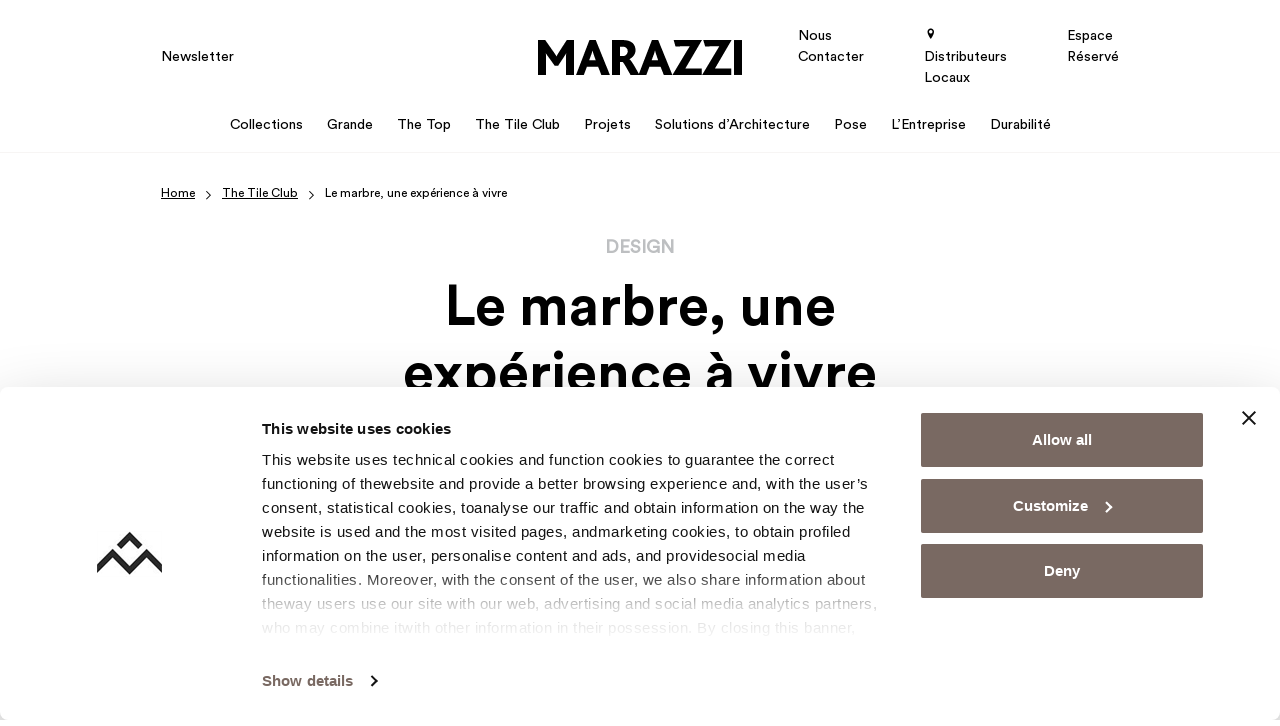

--- FILE ---
content_type: text/html; charset=UTF-8
request_url: https://www.marazzi.fr/blog/le-marbre-une-experience-a-vivre/
body_size: 18265
content:
<!doctype html>
<html lang="fr-FR">

  <head>
    <meta charset="utf-8">
    <meta name="viewport" content="width=device-width, initial-scale=1">
    <link rel="profile" href="http://gmpg.org/xfn/11">
    <link rel="shortcut icon" href="/favicon.ico" type="image/x-icon"/>
    <link rel="apple-touch-icon" href="/apple-touch-icon.png"/>
    <link rel="apple-touch-icon" sizes="57x57" href="/apple-touch-icon-57x57.png"/>
    <link rel="apple-touch-icon" sizes="72x72" href="/apple-touch-icon-72x72.png"/>
    <link rel="apple-touch-icon" sizes="76x76" href="/apple-touch-icon-76x76.png"/>
    <link rel="apple-touch-icon" sizes="114x114" href="/apple-touch-icon-114x114.png"/>
    <link rel="apple-touch-icon" sizes="120x120" href="/apple-touch-icon-120x120.png"/>
    <link rel="apple-touch-icon" sizes="144x144" href="/apple-touch-icon-144x144.png"/>
    <link rel="apple-touch-icon" sizes="152x152" href="/apple-touch-icon-152x152.png"/>
    <link rel="apple-touch-icon" sizes="180x180" href="/apple-touch-icon-180x180.png"/>
    <meta name='robots' content='index, follow, max-image-preview:large, max-snippet:-1, max-video-preview:-1' />
<link rel="alternate" hreflang="en" href="https://www.marazzitile.co.uk/blog/marble-a-lifestyle-experience/" />
<link rel="alternate" hreflang="it" href="https://www.marazzi.it/blog/marmo-esperienza-da-vivere/" />
<link rel="alternate" hreflang="fr" href="https://www.marazzi.fr/blog/le-marbre-une-experience-a-vivre/" />
<link rel="alternate" hreflang="de" href="https://www.marazzi.de/blog/ein-traum-von-marmor/" />
<link rel="alternate" hreflang="pl" href="https://www.marazzi.pl/blog/marmur-doswiadczenia-ktore-trzeba-przezyc/" />
<link rel="alternate" hreflang="es" href="https://www.marazzi.es/blog/marmol-una-experiencia-que-vivir/" />
<link rel="alternate" hreflang="en-us" href="https://www.marazzigroup.com/blog/marble-a-lifestyle-experience/" />
<link rel="alternate" hreflang="x-default" href="https://www.marazzi.it/blog/marmo-esperienza-da-vivere/" />

	<!-- This site is optimized with the Yoast SEO plugin v26.2 - https://yoast.com/wordpress/plugins/seo/ -->
	<title>Le marbre, une expérience à vivre | Marazzi</title>
	<link rel="canonical" href="https://www.marazzi.fr/blog/le-marbre-une-experience-a-vivre/" />
	<meta property="og:locale" content="fr_FR" />
	<meta property="og:type" content="article" />
	<meta property="og:title" content="Le marbre, une expérience à vivre | Marazzi" />
	<meta property="og:description" content="Trente et une propositions, dont neuf in&eacute;dites, &eacute;voquent les vari&eacute;t&eacute;s de marbre les plus pr&eacute;cieuses. Gr&egrave;s c&eacute;rame en sept formats, mosa&iuml;ques et pi&egrave;ces sp&eacute;ciales, pour jouer avec la juxtaposition de couleurs et le caract&egrave;re pr&eacute;cieux de certains des marbres les plus pris&eacute;s et recherch&eacute;s" />
	<meta property="og:url" content="https://www.marazzi.fr/blog/le-marbre-une-experience-a-vivre/" />
	<meta property="og:site_name" content="Marazzi" />
	<meta property="article:published_time" content="2023-05-23T09:43:00+00:00" />
	<meta property="article:modified_time" content="2024-02-23T16:14:43+00:00" />
	<meta property="og:image" content="https://www.marazzi.fr/app/uploads/2023/10/import-blog_marmo-esperienza-da-vivere-1.jpg" />
	<meta property="og:image:width" content="1190" />
	<meta property="og:image:height" content="600" />
	<meta property="og:image:type" content="image/jpeg" />
	<meta name="author" content="ETL" />
	<meta name="twitter:card" content="summary_large_image" />
	<meta name="twitter:label1" content="Written by" />
	<meta name="twitter:data1" content="ETL" />
	<meta name="twitter:label2" content="Est. reading time" />
	<meta name="twitter:data2" content="3 minutes" />
	<script type="application/ld+json" class="yoast-schema-graph">{"@context":"https://schema.org","@graph":[{"@type":"WebPage","@id":"https://www.marazzi.fr/blog/le-marbre-une-experience-a-vivre/","url":"https://www.marazzi.fr/blog/le-marbre-une-experience-a-vivre/","name":"Le marbre, une expérience à vivre | Marazzi","isPartOf":{"@id":"https://www.marazzi.fr/#website"},"primaryImageOfPage":{"@id":"https://www.marazzi.fr/blog/le-marbre-une-experience-a-vivre/#primaryimage"},"image":{"@id":"https://www.marazzi.fr/blog/le-marbre-une-experience-a-vivre/#primaryimage"},"thumbnailUrl":"https://www.marazzi.fr/app/uploads/2023/10/import-blog_marmo-esperienza-da-vivere-1.jpg","datePublished":"2023-05-23T09:43:00+00:00","dateModified":"2024-02-23T16:14:43+00:00","author":{"@id":"https://www.marazzi.fr/#/schema/person/2d77263a9be456e880a7922eb9447bed"},"breadcrumb":{"@id":"https://www.marazzi.fr/blog/le-marbre-une-experience-a-vivre/#breadcrumb"},"inLanguage":"fr-FR","potentialAction":[{"@type":"ReadAction","target":["https://www.marazzi.fr/blog/le-marbre-une-experience-a-vivre/"]}]},{"@type":"ImageObject","inLanguage":"fr-FR","@id":"https://www.marazzi.fr/blog/le-marbre-une-experience-a-vivre/#primaryimage","url":"https://www.marazzi.fr/app/uploads/2023/10/import-blog_marmo-esperienza-da-vivere-1.jpg","contentUrl":"https://www.marazzi.fr/app/uploads/2023/10/import-blog_marmo-esperienza-da-vivere-1.jpg","width":1190,"height":600,"caption":"Le marbre"},{"@type":"BreadcrumbList","@id":"https://www.marazzi.fr/blog/le-marbre-une-experience-a-vivre/#breadcrumb","itemListElement":[{"@type":"ListItem","position":1,"name":"Home","item":"https://www.marazzi.fr/"},{"@type":"ListItem","position":2,"name":"The Tile Club","item":"https://www.marazzi.fr/blog/"},{"@type":"ListItem","position":3,"name":"Le marbre, une expérience à vivre"}]},{"@type":"WebSite","@id":"https://www.marazzi.fr/#website","url":"https://www.marazzi.fr/","name":"Marazzi","description":"","potentialAction":[{"@type":"SearchAction","target":{"@type":"EntryPoint","urlTemplate":"https://www.marazzi.fr/search/{search_term_string}"},"query-input":{"@type":"PropertyValueSpecification","valueRequired":true,"valueName":"search_term_string"}}],"inLanguage":"fr-FR"},{"@type":"Person","@id":"https://www.marazzi.fr/#/schema/person/2d77263a9be456e880a7922eb9447bed","name":"ETL","image":{"@type":"ImageObject","inLanguage":"fr-FR","@id":"https://www.marazzi.fr/#/schema/person/image/","url":"https://secure.gravatar.com/avatar/0378a46e3ec97cd6c2c206ccbc9a87624ff893af169766bbc96008cf1be9b741?s=96&d=mm&r=g","contentUrl":"https://secure.gravatar.com/avatar/0378a46e3ec97cd6c2c206ccbc9a87624ff893af169766bbc96008cf1be9b741?s=96&d=mm&r=g","caption":"ETL"}}]}</script>
	<!-- / Yoast SEO plugin. -->


<link rel='dns-prefetch' href='//www.marazzi.it' />
<style id='global-styles-inline-css'>
:root{--wp--preset--aspect-ratio--square: 1;--wp--preset--aspect-ratio--4-3: 4/3;--wp--preset--aspect-ratio--3-4: 3/4;--wp--preset--aspect-ratio--3-2: 3/2;--wp--preset--aspect-ratio--2-3: 2/3;--wp--preset--aspect-ratio--16-9: 16/9;--wp--preset--aspect-ratio--9-16: 9/16;--wp--preset--color--black: #000000;--wp--preset--color--cyan-bluish-gray: #abb8c3;--wp--preset--color--white: #ffffff;--wp--preset--color--pale-pink: #f78da7;--wp--preset--color--vivid-red: #cf2e2e;--wp--preset--color--luminous-vivid-orange: #ff6900;--wp--preset--color--luminous-vivid-amber: #fcb900;--wp--preset--color--light-green-cyan: #7bdcb5;--wp--preset--color--vivid-green-cyan: #00d084;--wp--preset--color--pale-cyan-blue: #8ed1fc;--wp--preset--color--vivid-cyan-blue: #0693e3;--wp--preset--color--vivid-purple: #9b51e0;--wp--preset--gradient--vivid-cyan-blue-to-vivid-purple: linear-gradient(135deg,rgba(6,147,227,1) 0%,rgb(155,81,224) 100%);--wp--preset--gradient--light-green-cyan-to-vivid-green-cyan: linear-gradient(135deg,rgb(122,220,180) 0%,rgb(0,208,130) 100%);--wp--preset--gradient--luminous-vivid-amber-to-luminous-vivid-orange: linear-gradient(135deg,rgba(252,185,0,1) 0%,rgba(255,105,0,1) 100%);--wp--preset--gradient--luminous-vivid-orange-to-vivid-red: linear-gradient(135deg,rgba(255,105,0,1) 0%,rgb(207,46,46) 100%);--wp--preset--gradient--very-light-gray-to-cyan-bluish-gray: linear-gradient(135deg,rgb(238,238,238) 0%,rgb(169,184,195) 100%);--wp--preset--gradient--cool-to-warm-spectrum: linear-gradient(135deg,rgb(74,234,220) 0%,rgb(151,120,209) 20%,rgb(207,42,186) 40%,rgb(238,44,130) 60%,rgb(251,105,98) 80%,rgb(254,248,76) 100%);--wp--preset--gradient--blush-light-purple: linear-gradient(135deg,rgb(255,206,236) 0%,rgb(152,150,240) 100%);--wp--preset--gradient--blush-bordeaux: linear-gradient(135deg,rgb(254,205,165) 0%,rgb(254,45,45) 50%,rgb(107,0,62) 100%);--wp--preset--gradient--luminous-dusk: linear-gradient(135deg,rgb(255,203,112) 0%,rgb(199,81,192) 50%,rgb(65,88,208) 100%);--wp--preset--gradient--pale-ocean: linear-gradient(135deg,rgb(255,245,203) 0%,rgb(182,227,212) 50%,rgb(51,167,181) 100%);--wp--preset--gradient--electric-grass: linear-gradient(135deg,rgb(202,248,128) 0%,rgb(113,206,126) 100%);--wp--preset--gradient--midnight: linear-gradient(135deg,rgb(2,3,129) 0%,rgb(40,116,252) 100%);--wp--preset--font-size--small: 13px;--wp--preset--font-size--medium: 20px;--wp--preset--font-size--large: 36px;--wp--preset--font-size--x-large: 42px;--wp--preset--spacing--20: 0.44rem;--wp--preset--spacing--30: 0.67rem;--wp--preset--spacing--40: 1rem;--wp--preset--spacing--50: 1.5rem;--wp--preset--spacing--60: 2.25rem;--wp--preset--spacing--70: 3.38rem;--wp--preset--spacing--80: 5.06rem;--wp--preset--shadow--natural: 6px 6px 9px rgba(0, 0, 0, 0.2);--wp--preset--shadow--deep: 12px 12px 50px rgba(0, 0, 0, 0.4);--wp--preset--shadow--sharp: 6px 6px 0px rgba(0, 0, 0, 0.2);--wp--preset--shadow--outlined: 6px 6px 0px -3px rgba(255, 255, 255, 1), 6px 6px rgba(0, 0, 0, 1);--wp--preset--shadow--crisp: 6px 6px 0px rgba(0, 0, 0, 1);}:where(body) { margin: 0; }.wp-site-blocks > .alignleft { float: left; margin-right: 2em; }.wp-site-blocks > .alignright { float: right; margin-left: 2em; }.wp-site-blocks > .aligncenter { justify-content: center; margin-left: auto; margin-right: auto; }:where(.is-layout-flex){gap: 0.5em;}:where(.is-layout-grid){gap: 0.5em;}.is-layout-flow > .alignleft{float: left;margin-inline-start: 0;margin-inline-end: 2em;}.is-layout-flow > .alignright{float: right;margin-inline-start: 2em;margin-inline-end: 0;}.is-layout-flow > .aligncenter{margin-left: auto !important;margin-right: auto !important;}.is-layout-constrained > .alignleft{float: left;margin-inline-start: 0;margin-inline-end: 2em;}.is-layout-constrained > .alignright{float: right;margin-inline-start: 2em;margin-inline-end: 0;}.is-layout-constrained > .aligncenter{margin-left: auto !important;margin-right: auto !important;}.is-layout-constrained > :where(:not(.alignleft):not(.alignright):not(.alignfull)){margin-left: auto !important;margin-right: auto !important;}body .is-layout-flex{display: flex;}.is-layout-flex{flex-wrap: wrap;align-items: center;}.is-layout-flex > :is(*, div){margin: 0;}body .is-layout-grid{display: grid;}.is-layout-grid > :is(*, div){margin: 0;}body{padding-top: 0px;padding-right: 0px;padding-bottom: 0px;padding-left: 0px;}a:where(:not(.wp-element-button)){text-decoration: underline;}:root :where(.wp-element-button, .wp-block-button__link){background-color: #32373c;border-width: 0;color: #fff;font-family: inherit;font-size: inherit;line-height: inherit;padding: calc(0.667em + 2px) calc(1.333em + 2px);text-decoration: none;}.has-black-color{color: var(--wp--preset--color--black) !important;}.has-cyan-bluish-gray-color{color: var(--wp--preset--color--cyan-bluish-gray) !important;}.has-white-color{color: var(--wp--preset--color--white) !important;}.has-pale-pink-color{color: var(--wp--preset--color--pale-pink) !important;}.has-vivid-red-color{color: var(--wp--preset--color--vivid-red) !important;}.has-luminous-vivid-orange-color{color: var(--wp--preset--color--luminous-vivid-orange) !important;}.has-luminous-vivid-amber-color{color: var(--wp--preset--color--luminous-vivid-amber) !important;}.has-light-green-cyan-color{color: var(--wp--preset--color--light-green-cyan) !important;}.has-vivid-green-cyan-color{color: var(--wp--preset--color--vivid-green-cyan) !important;}.has-pale-cyan-blue-color{color: var(--wp--preset--color--pale-cyan-blue) !important;}.has-vivid-cyan-blue-color{color: var(--wp--preset--color--vivid-cyan-blue) !important;}.has-vivid-purple-color{color: var(--wp--preset--color--vivid-purple) !important;}.has-black-background-color{background-color: var(--wp--preset--color--black) !important;}.has-cyan-bluish-gray-background-color{background-color: var(--wp--preset--color--cyan-bluish-gray) !important;}.has-white-background-color{background-color: var(--wp--preset--color--white) !important;}.has-pale-pink-background-color{background-color: var(--wp--preset--color--pale-pink) !important;}.has-vivid-red-background-color{background-color: var(--wp--preset--color--vivid-red) !important;}.has-luminous-vivid-orange-background-color{background-color: var(--wp--preset--color--luminous-vivid-orange) !important;}.has-luminous-vivid-amber-background-color{background-color: var(--wp--preset--color--luminous-vivid-amber) !important;}.has-light-green-cyan-background-color{background-color: var(--wp--preset--color--light-green-cyan) !important;}.has-vivid-green-cyan-background-color{background-color: var(--wp--preset--color--vivid-green-cyan) !important;}.has-pale-cyan-blue-background-color{background-color: var(--wp--preset--color--pale-cyan-blue) !important;}.has-vivid-cyan-blue-background-color{background-color: var(--wp--preset--color--vivid-cyan-blue) !important;}.has-vivid-purple-background-color{background-color: var(--wp--preset--color--vivid-purple) !important;}.has-black-border-color{border-color: var(--wp--preset--color--black) !important;}.has-cyan-bluish-gray-border-color{border-color: var(--wp--preset--color--cyan-bluish-gray) !important;}.has-white-border-color{border-color: var(--wp--preset--color--white) !important;}.has-pale-pink-border-color{border-color: var(--wp--preset--color--pale-pink) !important;}.has-vivid-red-border-color{border-color: var(--wp--preset--color--vivid-red) !important;}.has-luminous-vivid-orange-border-color{border-color: var(--wp--preset--color--luminous-vivid-orange) !important;}.has-luminous-vivid-amber-border-color{border-color: var(--wp--preset--color--luminous-vivid-amber) !important;}.has-light-green-cyan-border-color{border-color: var(--wp--preset--color--light-green-cyan) !important;}.has-vivid-green-cyan-border-color{border-color: var(--wp--preset--color--vivid-green-cyan) !important;}.has-pale-cyan-blue-border-color{border-color: var(--wp--preset--color--pale-cyan-blue) !important;}.has-vivid-cyan-blue-border-color{border-color: var(--wp--preset--color--vivid-cyan-blue) !important;}.has-vivid-purple-border-color{border-color: var(--wp--preset--color--vivid-purple) !important;}.has-vivid-cyan-blue-to-vivid-purple-gradient-background{background: var(--wp--preset--gradient--vivid-cyan-blue-to-vivid-purple) !important;}.has-light-green-cyan-to-vivid-green-cyan-gradient-background{background: var(--wp--preset--gradient--light-green-cyan-to-vivid-green-cyan) !important;}.has-luminous-vivid-amber-to-luminous-vivid-orange-gradient-background{background: var(--wp--preset--gradient--luminous-vivid-amber-to-luminous-vivid-orange) !important;}.has-luminous-vivid-orange-to-vivid-red-gradient-background{background: var(--wp--preset--gradient--luminous-vivid-orange-to-vivid-red) !important;}.has-very-light-gray-to-cyan-bluish-gray-gradient-background{background: var(--wp--preset--gradient--very-light-gray-to-cyan-bluish-gray) !important;}.has-cool-to-warm-spectrum-gradient-background{background: var(--wp--preset--gradient--cool-to-warm-spectrum) !important;}.has-blush-light-purple-gradient-background{background: var(--wp--preset--gradient--blush-light-purple) !important;}.has-blush-bordeaux-gradient-background{background: var(--wp--preset--gradient--blush-bordeaux) !important;}.has-luminous-dusk-gradient-background{background: var(--wp--preset--gradient--luminous-dusk) !important;}.has-pale-ocean-gradient-background{background: var(--wp--preset--gradient--pale-ocean) !important;}.has-electric-grass-gradient-background{background: var(--wp--preset--gradient--electric-grass) !important;}.has-midnight-gradient-background{background: var(--wp--preset--gradient--midnight) !important;}.has-small-font-size{font-size: var(--wp--preset--font-size--small) !important;}.has-medium-font-size{font-size: var(--wp--preset--font-size--medium) !important;}.has-large-font-size{font-size: var(--wp--preset--font-size--large) !important;}.has-x-large-font-size{font-size: var(--wp--preset--font-size--x-large) !important;}
:where(.wp-block-post-template.is-layout-flex){gap: 1.25em;}:where(.wp-block-post-template.is-layout-grid){gap: 1.25em;}
:where(.wp-block-columns.is-layout-flex){gap: 2em;}:where(.wp-block-columns.is-layout-grid){gap: 2em;}
:root :where(.wp-block-pullquote){font-size: 1.5em;line-height: 1.6;}
</style>
<link rel="stylesheet" href="https://www.marazzi.fr/app/plugins/sitepress-multilingual-cms/templates/language-switchers/legacy-dropdown-click/style.min.css?ver=1"><link rel="stylesheet" href="https://www.marazzi.fr/app/themes/advivalite-phoenix/public/css/app.b75c87.css"><meta name="generator" content="WPML ver:4.8.4 stt:59,1,4,3,66,27,28,40,44,2;" />
<!-- Google Tag Manager -->
<script>(function(w,d,s,l,i){w[l]=w[l]||[];w[l].push({'gtm.start':
new Date().getTime(),event:'gtm.js'});var f=d.getElementsByTagName(s)[0],
j=d.createElement(s),dl=l!='dataLayer'?'&l='+l:'';j.async=true;j.src=
'https://www.googletagmanager.com/gtm.js?id='+i+dl;f.parentNode.insertBefore(j,f);
})(window,document,'script','dataLayer','GTM-5G96F2');</script>
<!-- End Google Tag Manager --><meta name="generator" content="Powered by WPBakery Page Builder - drag and drop page builder for WordPress."/>
<noscript><style> .wpb_animate_when_almost_visible { opacity: 1; }</style></noscript>  </head>

  
  <body class="wp-singular post-template-default single single-post postid-218390 single-format-standard wp-embed-responsive wp-theme-advivalite-phoenix le-marbre-une-experience-a-vivre wpb-js-composer js-comp-ver-8.7.2 vc_responsive" oncontextmenu="return false;">
    <!-- Google Tag Manager (noscript) -->
<noscript><iframe src="https://www.googletagmanager.com/ns.html?id=GTM-5G96F2"
height="0" width="0" style="display:none;visibility:hidden"></iframe></noscript>
<!-- End Google Tag Manager (noscript) -->    
    <div id="app" class="bg-white position-relative d-flex flex-column mx-auto overflow-hidden">
      <header id="header" class="header w-100 pb-lg-2">
  
  <div id="header-nav" class="position-relative m-auto pt-lg-4">
    <div class="container">
      <div class="row align-items-center pb-lg-3">
        <div class="col col-lg-4">
                      <ul id="menu-left-menu-fr" class="left-menu fs-sm ap_menu navbar-nav w-100 d-none d-lg-flex"><li class="nav-item mb-0 menu-item menu-newsletter"><a href="https://www.marazzi.fr/newsletter/" data-traking-label="Newsletter">Newsletter</a></li>
</ul>
                  </div>

                  <div class="col col-lg-4 d-flex justify-content-center">
            <a href="https://www.marazzi.fr/" class="logo-wrap d-block text-decoration-none">
              <img id="logo" width="636" height="109" class="logo svg" src="https://www.marazzi.fr/app/uploads/2023/10/logo-marazzi.svg" alt="Logo Marazzi">
                              <img id="logo_sticky" class="d-none svg" width="636" height="109" src="https://www.marazzi.fr/app/uploads/2023/10/logo-marazzi.svg" alt="Logo Marazzi">
                          </a>
          </div>
        
        <div class="col col-lg-4 d-flex justify-content-end">
                      <ul id="menu-right-menu-fr" class="right-menu fs-sm ap_menu navbar-nav justify-content-end flex-lg-row w-100 d-none d-lg-flex"><li class="contact-link nav-item mb-0 menu-item menu-nous-contacter"><a href="https://www.marazzi.fr/nous-contacter/" data-traking-label="Contacts">Nous Contacter</a></li>
<li class="nav-item mb-0 menu-item menu-distributeurs-locaux"><a href="https://www.marazzi.fr/localite/france-pays/" data-traking-label="Store Locator"><i class="icon-pin"></i> Distributeurs Locaux</a></li>
<li class="nav-item mb-0 menu-item menu-espace-reserve"><a target="_blank" href="https://professional.marazzi.fr/" data-traking-label="Reserved Area">Espace Réservé</a></li>
</ul>
                    <div id="menu_mobile_btn" class="align-self-center d-lg-none p-2 pe-0">
            <div class="menu-btn-icon">
              <span></span>
              <span></span>
              <span></span>
              <span></span>
            </div>
          </div>
        </div>
      </div>

      <div class="row align-items-center">
        <div class="col-12 d-flex justify-content-center">
                      <ul id="menu-main-menu-fr" class="main_menu ap_menu navbar-nav flex-lg-row justify-content-lg-center w-100"><li id="menu-item-236407" class="menu-item menu-item-type-custom menu-item-object-custom nav-item mb-0 menu-item-megamenu menu-item-hasblocks"><a class="nav-link position-relative d-inline-flex" href="#" data-traking-label="Collections"><span>Collections<span></a><span class="sub"><ul class="sub-menu navbar-nav d-none"><li><div id="hKoDQo-wrapper" class="container-wrap   overflow-hidden">
  <div class="container">    <div class="ap-row-section row align-items-stretch gx-5 gy-5" id="hKoDQo">
      
      <div class="col-sm-12 col-xxl-1/5 col-xl-1/5 col-lg-1/5 1/1">
    <div class="col-inner h-100 d-flex flex-column justify-content-start">
        <figure class="ap_figure text-start" >
      <a href="https://www.marazzi.fr/environnements/" class="d-inline-block">
      
    <img width="287" height="171" src="https://www.marazzi.fr/app/uploads/2023/10/Marazzi_Megamenu_Ambiente.jpeg" class="attachment-ap-crop-xs size-ap-crop-xs" alt="" loading="lazy" decoding="async" />
    
              </a>
  </figure>
<div class="ap-divider sep_xxl_20 sep_xl_20 sep_lg_20 sep_md_20 ap-transparent"></div>
<div class="container-multilevel-menu">
      <div class="ap_megamenu-title">
      <div class="ap_link"    title="Ambiances">
        Ambiances
        <i class="icon-chevron-right ap_menu-arrow text-basic"></i>
      </div>
    </div>
  
  <div class="content-multilevel-menu d-flex flex-column">
    <div class="ap_megamenu_item  ">
    <a class="ap_megamenu_link d-inline-flex" href="https://www.marazzi.fr/environnements/salle-de-bain-pieces/" title="Salle de Bain" data-traking-label="Bathroom">
    Salle de Bain
  </a>
</div>
<div class="ap_megamenu_item  ">
    <a class="ap_megamenu_link d-inline-flex" href="/environnements/cuisine-pieces/" title="Cuisine" data-traking-label="Kitchen">
    Cuisine
  </a>
</div>
<div class="ap_megamenu_item  ">
    <a class="ap_megamenu_link d-inline-flex" href="/environnements/salon-pieces/" title="Salon" data-traking-label="Living Room">
    Salon
  </a>
</div>
<div class="ap_megamenu_item  ">
    <a class="ap_megamenu_link d-inline-flex" href="/environnements/exterieurs-pieces/" title="Extérieurs" data-traking-label="Outdoor">
    Extérieurs
  </a>
</div>
<div class="ap_megamenu_item  ">
    <a class="ap_megamenu_link d-inline-flex" href="/environnements/interieurs-et-exterieurs-pieces/" title="Intérieurs Extérieurs" data-traking-label="Indoor and Outdoor">
    Intérieurs Extérieurs
  </a>
</div>
<div class="ap_megamenu_item  ">
    <a class="ap_megamenu_link d-inline-flex" href="/environnements/entreprise-pieces/" title="Enterprise" data-traking-label="Businesses">
    Entreprise
  </a>
</div>
<div class="ap_megamenu_item  ">
    <a class="ap_megamenu_link d-inline-flex" href="/environnements/chambre-a-coucher-pieces/" title="Chambre à coucher" data-traking-label="Bedroom">
    Chambre à coucher
  </a>
</div>

  </div>
</div>

    </div>
</div>
<div class="col-sm-12 col-xxl-1/5 col-xl-1/5 col-lg-1/5 1/1">
    <div class="col-inner h-100 d-flex flex-column justify-content-start">
        <figure class="ap_figure text-start" >
      <a href="https://www.marazzi.fr/effets/" class="d-inline-block">
      
    <img width="287" height="171" src="https://www.marazzi.fr/app/uploads/2023/10/Marazzi_Megamenu_Effetto.jpeg" class="attachment-ap-crop-xs size-ap-crop-xs" alt="" loading="lazy" decoding="async" />
    
              </a>
  </figure>
<div class="ap-divider sep_xxl_20 sep_xl_20 sep_lg_20 sep_md_20 ap-transparent"></div>
<div class="container-multilevel-menu">
      <div class="ap_megamenu-title">
      <div class="ap_link"    title="Effects">
        Effects
        <i class="icon-chevron-right ap_menu-arrow text-basic"></i>
      </div>
    </div>
  
  <div class="content-multilevel-menu d-flex flex-column">
    <div class="ap_megamenu_item  ">
    <a class="ap_megamenu_link d-inline-flex" href="/effets/carrelage-imitation-bois-effets/" title="Imitation Bois et Parquet" data-traking-label="Wood Effect">
    Imitation Bois et Parquet
  </a>
</div>
<div class="ap_megamenu_item  ">
    <a class="ap_megamenu_link d-inline-flex" href="/effets/carrelage-imitation-pierre-en-gres-cerame-effets/" title="Imitation Pierre" data-traking-label="Stone Effect">
    Imitation Pierre
  </a>
</div>
<div class="ap_megamenu_item  ">
    <a class="ap_megamenu_link d-inline-flex" href="/effets/carrelage-imitation-marbre-effets/" title="Marble Effect" data-traking-label="Marble Effect">
    Marbre Effet
  </a>
</div>
<div class="ap_megamenu_item  ">
    <a class="ap_megamenu_link d-inline-flex" href="/effets/carrelage-imitation-beton-effets/" title="Concrete Effect" data-traking-label="Concrete Effect">
    Concrete Effet
  </a>
</div>
<div class="ap_megamenu_item  ">
    <a class="ap_megamenu_link d-inline-flex" href="/effets/les-unis-effets/" title="Teinte unie" data-traking-label="Solid Color Tiles">
    Teinte unie
  </a>
</div>
<div class="ap_megamenu_item  ">
    <a class="ap_megamenu_link d-inline-flex" href="/effets/petits-formats-effet-ciment-effets/" title="Effet Cimentine" data-traking-label="Cementine Tiles">
    Effet Cimentine
  </a>
</div>

  </div>
</div>

    </div>
</div>
<div class="col-sm-12 col-xxl-1/5 col-xl-1/5 col-lg-1/5 1/1">
    <div class="col-inner h-100 d-flex flex-column justify-content-start">
        <figure class="ap_figure text-start" >
      <a href="https://www.marazzi.fr/couleurs/" class="d-inline-block">
      
    <img width="287" height="171" src="https://www.marazzi.fr/app/uploads/2023/10/Marazzi_Megamenu_Colori.jpg" class="attachment-ap-crop-xs size-ap-crop-xs" alt="" loading="lazy" decoding="async" />
    
              </a>
  </figure>
<div class="ap-divider sep_xxl_20 sep_xl_20 sep_lg_20 sep_md_20 ap-transparent"></div>
<div class="container-multilevel-menu">
      <div class="ap_megamenu-title">
      <div class="ap_link"    title="Colours">
        Colours
        <i class="icon-chevron-right ap_menu-arrow text-basic"></i>
      </div>
    </div>
  
  <div class="content-multilevel-menu d-flex flex-column">
    <div class="ap_megamenu_item  ">
    <a class="ap_megamenu_link d-inline-flex" href="/couleurs/carrelage-blancs-couleurs/" title="Blanc" data-traking-label="White">
    Blanc
  </a>
</div>
<div class="ap_megamenu_item  ">
    <a class="ap_megamenu_link d-inline-flex" href="/couleurs/carrelage-noir-couleurs/" title="Noir" data-traking-label="Black">
    Noir
  </a>
</div>
<div class="ap_megamenu_item  ">
    <a class="ap_megamenu_link d-inline-flex" href="/couleurs/carrelage-gris-couleurs/" title="Gris" data-traking-label="Grey">
    Gris
  </a>
</div>
<div class="ap_megamenu_item  ">
    <a class="ap_megamenu_link d-inline-flex" href="/couleurs/carrelage-bleus-couleurs/" title="Blue" data-traking-label="Blue">
    Blue
  </a>
</div>
<div class="ap_megamenu_item  ">
    <a class="ap_megamenu_link d-inline-flex" href="/couleurs/carrelage-jaune-couleurs/" title="Jaune" data-traking-label="Yellow">
    Jaune
  </a>
</div>
<div class="ap_megamenu_item  ">
    <a class="ap_megamenu_link d-inline-flex" href="/couleurs/carrelage-vert-couleurs/" title="Vert" data-traking-label="Green">
    Vert
  </a>
</div>

  </div>
</div>

    </div>
</div>
<div class="col-sm-12 col-xxl-1/5 col-xl-1/5 col-lg-1/5 1/1">
    <div class="col-inner h-100 d-flex flex-column justify-content-start">
        <div class="card  ap-card text-start   card-link">
  
      <figure class="ap_card-image  card-img-top overflow-hidden mb-0">
              <a class="" href="/crogiolo/"  rel="nofollow" >
                    <img width="235" height="140" src="https://www.marazzi.fr/app/uploads/2023/10/Crogiolo_Mega_Menu.jpg" class="w-100" alt="" decoding="async" loading="lazy" />
                  </a>
          </figure>
  
  <div class="card-body">
          <a class="ap_title ap_title-xs card-title stretched-link" href="/crogiolo/"    data-traking-label="Discover Grande">
        Crogiolo
      </a>
     
          <div class="ap-card-content mb-3">
        Découvrez les collections de petite taille avec une touche artisanale
      </div>
    
      </div>

</div>

    </div>
</div>
<div class="col-sm-12 col-xxl-1/5 col-xl-1/5 col-lg-1/5 1/1">
    <div class="col-inner h-100 d-flex flex-column justify-content-start">
        <div class="card  ap-card text-start   card-link">
  
      <figure class="ap_card-image  card-img-top overflow-hidden mb-0">
              <a class="" href="https://www.marazzi.fr/grande/"  rel="nofollow" >
                    <img width="235" height="140" src="https://www.marazzi.fr/app/uploads/2023/10/Grande_Scopri_Menu.jpg" class="w-100" alt="Grande Scopri Menu" decoding="async" loading="lazy" />
                  </a>
          </figure>
  
  <div class="card-body">
          <a class="ap_title ap_title-xs card-title stretched-link" href="https://www.marazzi.fr/grande/"    data-traking-label="Discover Grande">
        Découvrez Grande
      </a>
     
    
      </div>

</div>
<div class="ap-divider sep_xxl_20 sep_xl_20 sep_lg_20 sep_md_20 ap-transparent"></div>
<div class="card  ap-card text-start   card-link">
  
      <figure class="ap_card-image  card-img-top overflow-hidden mb-0">
              <a class="" href="https://www.marazzi.fr/the-top/"  rel="nofollow" >
                    <img width="235" height="140" src="https://www.marazzi.fr/app/uploads/2023/10/The-Top_Scopri_Menu-1.jpg" class="w-100" alt="The Top Scopri Menu" decoding="async" loading="lazy" />
                  </a>
          </figure>
  
  <div class="card-body">
          <a class="ap_title ap_title-xs card-title stretched-link" href="https://www.marazzi.fr/the-top/"    data-traking-label="Discover The Top">
        Découvrez The Top
      </a>
     
    
      </div>

</div>

    </div>
</div>

    </div>
    </div></div>
<div id="F4qwcl-wrapper" class="container-wrap   overflow-hidden">
  <div class="container">    <div class="ap-row-section row align-items-stretch gx-5 gy-5" id="F4qwcl">
      
      <div class="col-sm-12">
    <div class="col-inner h-100 d-flex flex-column justify-content-start">
        <div class="btn-wrap text-start">
  <a class="d-inline-flex btn btn-cta btn-md justify-content-start  mt-7" href="/collections/" data-traking-label="Discover all collections" title="Découvrez toutes les collections" role="button" aria-pressed="true">
        
    Découvrez toutes les collections
        
  </a>
</div>

    </div>
</div>

    </div>
    </div></div>
</li></ul></span></li>
<li id="menu-item-236408" class="menu-item menu-item-type-custom menu-item-object-custom nav-item mb-0 menu-item-megamenu menu-item-hasblocks"><a class="nav-link position-relative d-inline-flex" href="#" data-traking-label="Grande"><span>Grande<span></a><span class="sub"><ul class="sub-menu navbar-nav d-none"><li><div id="XQZhru-wrapper" class="container-wrap   overflow-hidden">
  <div class="container">    <div class="ap-row-section row align-items-stretch gx-5 gy-5" id="XQZhru">
      
      <div class="col-sm-12 col-xxl-1/5 col-xl-1/5 col-lg-1/5 1/1">
    <div class="col-inner h-100 d-flex flex-column justify-content-start">
        <div class="card  ap-card text-start   card-link">
  
      <figure class="ap_card-image  card-img-top overflow-hidden mb-0">
              <a class="" href="https://www.marazzi.fr/grande/"  rel="nofollow" >
                    <img width="235" height="140" src="https://www.marazzi.fr/app/uploads/2023/10/Grande_Scopri_Menu.jpg" class="w-100" alt="Grande Scopri Menu" decoding="async" loading="lazy" />
                  </a>
          </figure>
  
  <div class="card-body">
          <a class="ap_title ap_title-xs card-title stretched-link" href="https://www.marazzi.fr/grande/"    data-traking-label="Discover Grande">
        Découvrez Grande
      </a>
     
    
      </div>

</div>

    </div>
</div>
<div class="col-sm-12 col-xxl-1/5 col-xl-1/5 col-lg-1/5 1/1">
    <div class="col-inner h-100 d-flex flex-column justify-content-start">
        <div class="card  ap-card text-start   card-link">
  
      <figure class="ap_card-image  card-img-top overflow-hidden mb-0">
              <a class="" href="https://www.marazzi.fr/collections/grande-concrete-look-collecte/"  rel="nofollow" >
                    <img width="235" height="140" src="https://www.marazzi.fr/app/uploads/2023/10/Grande_Concrete_look_Menu.jpg" class="w-100" alt="Grande Concrete look Menu" decoding="async" loading="lazy" />
                  </a>
          </figure>
  
  <div class="card-body">
          <a class="ap_title ap_title-xs card-title stretched-link" href="https://www.marazzi.fr/collections/grande-concrete-look-collecte/"    data-traking-label="Grande Concrete Look">
        Grande Concrete Look
      </a>
     
    
      </div>

</div>

    </div>
</div>
<div class="col-sm-12 col-xxl-1/5 col-xl-1/5 col-lg-1/5 1/1">
    <div class="col-inner h-100 d-flex flex-column justify-content-start">
        <div class="card  ap-card text-start   card-link">
  
      <figure class="ap_card-image  card-img-top overflow-hidden mb-0">
              <a class="" href="https://www.marazzi.fr/collections/grande-marble-look-collecte/"  rel="nofollow" >
                    <img width="235" height="140" src="https://www.marazzi.fr/app/uploads/2023/10/Grande_Marble_look_Menu.jpg" class="w-100" alt="Grande Marble look Menu" decoding="async" loading="lazy" />
                  </a>
          </figure>
  
  <div class="card-body">
          <a class="ap_title ap_title-xs card-title stretched-link" href="https://www.marazzi.fr/collections/grande-marble-look-collecte/"    data-traking-label="Grande Marble Look">
        Grande Marble Look
      </a>
     
    
      </div>

</div>

    </div>
</div>
<div class="col-sm-12 col-xxl-1/5 col-xl-1/5 col-lg-1/5 1/1">
    <div class="col-inner h-100 d-flex flex-column justify-content-start">
        <div class="card  ap-card text-start   card-link">
  
      <figure class="ap_card-image  card-img-top overflow-hidden mb-0">
              <a class="" href="https://www.marazzi.fr/collections/grande-stone-look-collecte/"  rel="nofollow" >
                    <img width="235" height="140" src="https://www.marazzi.fr/app/uploads/2023/10/Grande_Stone_look_Menu.jpg" class="w-100" alt="Grande Stone look Menu" decoding="async" loading="lazy" />
                  </a>
          </figure>
  
  <div class="card-body">
          <a class="ap_title ap_title-xs card-title stretched-link" href="https://www.marazzi.fr/collections/grande-stone-look-collecte/"    data-traking-label="Grande Stone Look">
        Grande Stone Look
      </a>
     
    
      </div>

</div>

    </div>
</div>
<div class="col-sm-12 col-xxl-1/5 col-xl-1/5 col-lg-1/5 1/1">
    <div class="col-inner h-100 d-flex flex-column justify-content-start">
        <div class="card  ap-card text-start   card-link">
  
      <figure class="ap_card-image  card-img-top overflow-hidden mb-0">
              <a class="" href="https://www.marazzi.fr/collections/grande-resin-look-collecte/"  rel="nofollow" >
                    <img width="235" height="140" src="https://www.marazzi.fr/app/uploads/2023/10/Grande_Resin_look_Menu.jpg" class="w-100" alt="Grande Resin look Menu" decoding="async" loading="lazy" />
                  </a>
          </figure>
  
  <div class="card-body">
          <a class="ap_title ap_title-xs card-title stretched-link" href="https://www.marazzi.fr/collections/grande-resin-look-collecte/"    data-traking-label="Grande Resin Look">
        Grande Resin Look
      </a>
     
    
      </div>

</div>

    </div>
</div>
<div class="col-sm-12 col-xxl-1/5 col-xl-1/5 col-lg-1/5 1/1">
    <div class="col-inner h-100 d-flex flex-column justify-content-start">
        <div class="card  ap-card text-start   card-link">
  
      <figure class="ap_card-image  card-img-top overflow-hidden mb-0">
              <a class="" href="https://www.marazzi.fr/collections/grande-metal-look-collecte/"  rel="nofollow" >
                    <img width="235" height="140" src="https://www.marazzi.fr/app/uploads/2023/10/Grande_Metal_look_Menu.jpg" class="w-100" alt="Grande Metal look Menu" decoding="async" loading="lazy" />
                  </a>
          </figure>
  
  <div class="card-body">
          <a class="ap_title ap_title-xs card-title stretched-link" href="https://www.marazzi.fr/collections/grande-metal-look-collecte/"    data-traking-label="Grande Metal Look">
        Grande Metal Look
      </a>
     
    
      </div>

</div>

    </div>
</div>
<div class="col-sm-12 col-xxl-1/5 col-xl-1/5 col-lg-1/5 1/1">
    <div class="col-inner h-100 d-flex flex-column justify-content-start">
        <div class="card  ap-card text-start   card-link">
  
      <figure class="ap_card-image  card-img-top overflow-hidden mb-0">
              <a class="" href="https://www.marazzi.fr/collections/grande-solid-color-collecte/"  rel="nofollow" >
                    <img width="235" height="140" src="https://www.marazzi.fr/app/uploads/2023/10/Grande_Solid_Color_Menu.jpg" class="w-100" alt="Grande Solid Color Menu" decoding="async" loading="lazy" />
                  </a>
          </figure>
  
  <div class="card-body">
          <a class="ap_title ap_title-xs card-title stretched-link" href="https://www.marazzi.fr/collections/grande-solid-color-collecte/"    data-traking-label="Grande Solid Color">
        Grande Solid Color
      </a>
     
    
      </div>

</div>

    </div>
</div>
<div class="col-sm-12 col-xxl-1/5 col-xl-1/5 col-lg-1/5 1/1">
    <div class="col-inner h-100 d-flex flex-column justify-content-start">
        <div class="card  ap-card text-start   card-link">
  
      <figure class="ap_card-image  card-img-top overflow-hidden mb-0">
              <a class="" href="/grande/manutention-pose-et-les-usinages/"  rel="nofollow" >
                    <img width="235" height="140" src="https://www.marazzi.fr/app/uploads/2023/10/grande_posa-manutenzione_Menu.jpg" class="w-100" alt="grande posa manutenzione Menu" decoding="async" loading="lazy" />
                  </a>
          </figure>
  
  <div class="card-body">
          <a class="ap_title ap_title-xs card-title stretched-link" href="/grande/manutention-pose-et-les-usinages/"    data-traking-label="Handling, installation and shaping procedures">
        Manutention, pose et les usinages
      </a>
     
    
      </div>

</div>

    </div>
</div>

    </div>
    </div></div>
</li></ul></span></li>
<li id="menu-item-236409" class="menu-item menu-item-type-custom menu-item-object-custom nav-item mb-0 menu-item-megamenu menu-item-hasblocks"><a class="nav-link position-relative d-inline-flex" href="#" data-traking-label="The Top"><span>The Top<span></a><span class="sub"><ul class="sub-menu navbar-nav d-none"><li><div id="mtGhyG-wrapper" class="container-wrap   overflow-hidden">
  <div class="container">    <div class="ap-row-section row align-items-stretch gx-5 gy-5" id="mtGhyG">
      
      <div class="col-sm-12 col-xxl-1/5 col-xl-1/5 col-lg-1/5 1/1">
    <div class="col-inner h-100 d-flex flex-column justify-content-start">
        <div class="card  ap-card text-start   card-link">
  
      <figure class="ap_card-image  card-img-top overflow-hidden mb-0">
              <a class="" href="/the-top/"  rel="nofollow" >
                    <img width="235" height="140" src="https://www.marazzi.fr/app/uploads/2023/10/The-Top_Scopri_Menu-1.jpg" class="w-100" alt="The Top Scopri Menu" decoding="async" loading="lazy" />
                  </a>
          </figure>
  
  <div class="card-body">
          <a class="ap_title ap_title-xs card-title stretched-link" href="/the-top/"    data-traking-label="Discover The Top">
        Découvrez The Top
      </a>
     
    
      </div>

</div>

    </div>
</div>
<div class="col-sm-12 col-xxl-1/5 col-xl-1/5 col-lg-1/5 1/1">
    <div class="col-inner h-100 d-flex flex-column justify-content-start">
        <div class="card  ap-card text-start   card-link">
  
      <figure class="ap_card-image  card-img-top overflow-hidden mb-0">
              <a class="" href="/collections/the-top-concrete-look-collecte/"  rel="nofollow" >
                    <img width="235" height="140" src="https://www.marazzi.fr/app/uploads/2023/10/The-Top_Concrete_look_Menu.jpg" class="w-100" alt="The Top Concrete look Menu" decoding="async" loading="lazy" />
                  </a>
          </figure>
  
  <div class="card-body">
          <a class="ap_title ap_title-xs card-title stretched-link" href="/collections/the-top-concrete-look-collecte/"    data-traking-label="The Top Concrete Look">
        The Top Concrete Look
      </a>
     
    
      </div>

</div>

    </div>
</div>
<div class="col-sm-12 col-xxl-1/5 col-xl-1/5 col-lg-1/5 1/1">
    <div class="col-inner h-100 d-flex flex-column justify-content-start">
        <div class="card  ap-card text-start   card-link">
  
      <figure class="ap_card-image  card-img-top overflow-hidden mb-0">
              <a class="" href="/collections/the-top-marble-look-collecte/"  rel="nofollow" >
                    <img width="235" height="140" src="https://www.marazzi.fr/app/uploads/2023/10/The-Top_Marble_Look_Menu.jpg" class="w-100" alt="The Top Marble Look Menu" decoding="async" loading="lazy" />
                  </a>
          </figure>
  
  <div class="card-body">
          <a class="ap_title ap_title-xs card-title stretched-link" href="/collections/the-top-marble-look-collecte/"    data-traking-label="The Top Marble Look">
        The Top Marble Look
      </a>
     
    
      </div>

</div>

    </div>
</div>
<div class="col-sm-12 col-xxl-1/5 col-xl-1/5 col-lg-1/5 1/1">
    <div class="col-inner h-100 d-flex flex-column justify-content-start">
        <div class="card  ap-card text-start   card-link">
  
      <figure class="ap_card-image  card-img-top overflow-hidden mb-0">
              <a class="" href="/collections/the-top-stone-look-collecte/"  rel="nofollow" >
                    <img width="235" height="140" src="https://www.marazzi.fr/app/uploads/2023/10/The-Top_Stone_look_Menu.jpg" class="w-100" alt="The Top Stone look Menu" decoding="async" loading="lazy" />
                  </a>
          </figure>
  
  <div class="card-body">
          <a class="ap_title ap_title-xs card-title stretched-link" href="/collections/the-top-stone-look-collecte/"    data-traking-label="The Top Stone Look">
        The Top Stone Look
      </a>
     
    
      </div>

</div>

    </div>
</div>
<div class="col-sm-12 col-xxl-1/5 col-xl-1/5 col-lg-1/5 1/1">
    <div class="col-inner h-100 d-flex flex-column justify-content-start">
        <div class="card  ap-card text-start   card-link">
  
      <figure class="ap_card-image  card-img-top overflow-hidden mb-0">
              <a class="" href="/collections/the-top-wood-look-collecte/"  rel="nofollow" >
                    <img width="235" height="140" src="https://www.marazzi.fr/app/uploads/2023/10/The-Top_Wood_Look_Menu.jpg" class="w-100" alt="The Top Wood Look Menu" decoding="async" loading="lazy" />
                  </a>
          </figure>
  
  <div class="card-body">
          <a class="ap_title ap_title-xs card-title stretched-link" href="/collections/the-top-wood-look-collecte/"    data-traking-label="The Top Wood Look">
        The Top Wood Look
      </a>
     
    
      </div>

</div>

    </div>
</div>
<div class="col-sm-12 col-xxl-1/5 col-xl-1/5 col-lg-1/5 1/1">
    <div class="col-inner h-100 d-flex flex-column justify-content-start">
        <div class="card  ap-card text-start   card-link">
  
      <figure class="ap_card-image  card-img-top overflow-hidden mb-0">
              <a class="" href="/collections/the-top-metal-look-collecte/"  rel="nofollow" >
                    <img width="235" height="140" src="https://www.marazzi.fr/app/uploads/2023/10/The-Top_Metal_look_Menu.jpg" class="w-100" alt="The Top Metal look Menu" decoding="async" loading="lazy" />
                  </a>
          </figure>
  
  <div class="card-body">
          <a class="ap_title ap_title-xs card-title stretched-link" href="/collections/the-top-metal-look-collecte/"    data-traking-label="The Top Metal Look">
        The Top Metal Look
      </a>
     
    
      </div>

</div>

    </div>
</div>
<div class="col-sm-12 col-xxl-1/5 col-xl-1/5 col-lg-1/5 1/1">
    <div class="col-inner h-100 d-flex flex-column justify-content-start">
        <div class="card  ap-card text-start   card-link">
  
      <figure class="ap_card-image  card-img-top overflow-hidden mb-0">
              <a class="" href="/collections/the-top-solid-color-collecte/"  rel="nofollow" >
                    <img width="235" height="140" src="https://www.marazzi.fr/app/uploads/2023/10/The-Top_Solid_Color_Menu.jpg" class="w-100" alt="The Top Solid Color Menu" decoding="async" loading="lazy" />
                  </a>
          </figure>
  
  <div class="card-body">
          <a class="ap_title ap_title-xs card-title stretched-link" href="/collections/the-top-solid-color-collecte/"    data-traking-label="The Top Solid Color">
        The Top Solid Color
      </a>
     
    
      </div>

</div>

    </div>
</div>
<div class="col-sm-12 col-xxl-1/5 col-xl-1/5 col-lg-1/5 1/1">
    <div class="col-inner h-100 d-flex flex-column justify-content-start">
        <div class="card  ap-card text-start   card-link">
  
      <figure class="ap_card-image  card-img-top overflow-hidden mb-0">
              <a class="" href="/the-top/faconnages-manutention-et-entretien/"  rel="nofollow" >
                    <img width="235" height="140" src="https://www.marazzi.fr/app/uploads/2023/10/The-Top_Lavorazioni-manutenzione_Menu.jpg" class="w-100" alt="The Top Lavorazioni manutenzione Menu" decoding="async" loading="lazy" />
                  </a>
          </figure>
  
  <div class="card-body">
          <a class="ap_title ap_title-xs card-title stretched-link" href="/the-top/faconnages-manutention-et-entretien/"    data-traking-label="Shaping, handling and care">
        Façonnages, manutention et entretien
      </a>
     
    
      </div>

</div>

    </div>
</div>
<div class="col-sm-12 col-xxl-1/5 col-xl-1/5 col-lg-1/5 1/1">
    <div class="col-inner h-100 d-flex flex-column justify-content-start">
        <div class="card  ap-card text-start   card-link">
  
      <figure class="ap_card-image  card-img-top overflow-hidden mb-0">
              <a class="" href="/the-top/garantie-the-top/"  rel="nofollow" >
                    <img width="235" height="140" src="https://www.marazzi.fr/app/uploads/2023/10/Marazzi_Garanzia_The-Top_Menu.jpg" class="w-100" alt="" decoding="async" loading="lazy" />
                  </a>
          </figure>
  
  <div class="card-body">
          <a class="ap_title ap_title-xs card-title stretched-link" href="/the-top/garantie-the-top/"    data-traking-label="The Top Warranty">
        Garantie The Top
      </a>
     
    
      </div>

</div>

    </div>
</div>

    </div>
    </div></div>
</li></ul></span></li>
<li id="menu-item-236410" class="menu-item menu-item-type-post_type menu-item-object-page current_page_parent nav-item mb-0"><a class="nav-link position-relative d-inline-flex" href="https://www.marazzi.fr/blog/" data-traking-label="The Tile Club"><span>The Tile Club<span></a><span class="sub"></span></li>
<li id="menu-item-236411" class="menu-item menu-item-type-custom menu-item-object-custom nav-item mb-0"><a class="nav-link position-relative d-inline-flex" href="/projets/" data-traking-label="Projects"><span>Projets<span></a><span class="sub"></span></li>
<li id="menu-item-236412" class="menu-item menu-item-type-custom menu-item-object-custom nav-item mb-0 menu-item-megamenu menu-item-hasblocks"><a class="nav-link position-relative d-inline-flex" href="#" data-traking-label="Architectural Solutions"><span>Solutions d&#8217;Architecture<span></a><span class="sub"><ul class="sub-menu navbar-nav d-none"><li><div id="9VgAQS-wrapper" class="container-wrap   overflow-hidden">
  <div class="container">    <div class="ap-row-section row justify-content-center align-items-stretch gx-5 gy-5" id="9VgAQS">
      
      <div class="col-sm-12 col-xxl-1/5 col-xl-1/5 col-lg-1/5 1/1">
    <div class="col-inner h-100 d-flex flex-column justify-content-start">
        <div class="card  ap-card text-start   card-link">
  
      <figure class="ap_card-image  card-img-top overflow-hidden mb-0">
              <a class="" href="/facades-ventilees/"  rel="nofollow" >
                    <img width="235" height="140" src="https://www.marazzi.fr/app/uploads/2023/10/Marazzi_Facciata_Menu.jpg" class="w-100" alt="Marazzi Facciata Menu" decoding="async" loading="lazy" />
                  </a>
          </figure>
  
  <div class="card-body">
          <a class="ap_title ap_title-xs card-title stretched-link" href="/facades-ventilees/"    data-traking-label="Ventilated facades">
        Façades ventilées
      </a>
     
          <div class="ap-card-content mb-3">
        Les fonctionnalités et les avantages
      </div>
    
      </div>

</div>

    </div>
</div>
<div class="col-sm-12 col-xxl-1/5 col-xl-1/5 col-lg-1/5 1/1">
    <div class="col-inner h-100 d-flex flex-column justify-content-start">
        <div class="card  ap-card text-start   card-link">
  
      <figure class="ap_card-image  card-img-top overflow-hidden mb-0">
              <a class="" href="/planchers-sureleves/"  rel="nofollow" >
                    <img width="235" height="140" src="https://www.marazzi.fr/app/uploads/2023/10/Marazzi_sopraelevati_Menu.jpg" class="w-100" alt="Marazzi sopraelevati Menu" decoding="async" loading="lazy" />
                  </a>
          </figure>
  
  <div class="card-body">
          <a class="ap_title ap_title-xs card-title stretched-link" href="/planchers-sureleves/"    data-traking-label="Raised Floors">
        Planchers surélevés
      </a>
     
          <div class="ap-card-content mb-3">
        Fonctionnalités et les avantages
      </div>
    
      </div>

</div>

    </div>
</div>

    </div>
    </div></div>
</li></ul></span></li>
<li id="menu-item-236413" class="menu-item menu-item-type-post_type menu-item-object-page nav-item mb-0"><a class="nav-link position-relative d-inline-flex" href="https://www.marazzi.fr/pose/" data-traking-label="Installations"><span>Pose<span></a><span class="sub"></span></li>
<li id="menu-item-236414" class="menu-item menu-item-type-custom menu-item-object-custom nav-item mb-0 menu-item-megamenu menu-item-hasblocks"><a class="nav-link position-relative d-inline-flex" href="#" data-traking-label="Company"><span>L’Entreprise<span></a><span class="sub"><ul class="sub-menu navbar-nav d-none"><li><div id="nDjt8A-wrapper" class="container-wrap   overflow-hidden">
  <div class="container">    <div class="ap-row-section row align-items-stretch gx-5 gy-5" id="nDjt8A">
      
      <div class="col-sm-12 col-xxl-1/5 col-xl-1/5 col-lg-1/5 1/1">
    <div class="col-inner h-100 d-flex flex-column justify-content-start">
        <div class="card  ap-card text-start   card-link">
  
      <figure class="ap_card-image  card-img-top overflow-hidden mb-0">
              <a class="" href="/qui-sommes-nous/"  rel="nofollow" >
                    <img width="235" height="140" src="https://www.marazzi.fr/app/uploads/2023/10/Marazzi_Chi_Siamo_Menu.jpg" class="w-100" alt="" decoding="async" loading="lazy" />
                  </a>
          </figure>
  
  <div class="card-body">
          <a class="ap_title ap_title-xs card-title stretched-link" href="/qui-sommes-nous/"    data-traking-label="About us">
        Qui sommes-nous ?
      </a>
     
          <div class="ap-card-content mb-3">
        Marazzi a été créée à Sassuolo en 1935...
      </div>
    
      </div>

</div>

    </div>
</div>
<div class="col-sm-12 col-xxl-1/5 col-xl-1/5 col-lg-1/5 1/1">
    <div class="col-inner h-100 d-flex flex-column justify-content-start">
        <div class="card  ap-card text-start   card-link">
  
      <figure class="ap_card-image  card-img-top overflow-hidden mb-0">
              <a class="" href="/investor-information/"  rel="nofollow" >
                    <img width="235" height="140" src="https://www.marazzi.fr/app/uploads/2023/10/Marazzi_Investor_Informations_Menu.jpg" class="w-100" alt="" decoding="async" loading="lazy" />
                  </a>
          </figure>
  
  <div class="card-body">
          <a class="ap_title ap_title-xs card-title stretched-link" href="/investor-information/"    data-traking-label="Investor Information">
        Investor Information
      </a>
     
          <div class="ap-card-content mb-3">
        Marazzi Group fait partie de Mohawk Industries, Inc.
      </div>
    
      </div>

</div>

    </div>
</div>
<div class="col-sm-12 col-xxl-1/5 col-xl-1/5 col-lg-1/5 1/1">
    <div class="col-inner h-100 d-flex flex-column justify-content-start">
        <div class="card  ap-card text-start   card-link">
  
      <figure class="ap_card-image  card-img-top overflow-hidden mb-0">
              <a class="" href="/travail-avec-nous/"  rel="nofollow" >
                    <img width="235" height="140" src="https://www.marazzi.fr/app/uploads/2023/10/Marazzi_Lavora_Menu.jpg" class="w-100" alt="" decoding="async" loading="lazy" />
                  </a>
          </figure>
  
  <div class="card-body">
          <a class="ap_title ap_title-xs card-title stretched-link" href="/travail-avec-nous/"    data-traking-label="Work with us">
        Travail avec nous
      </a>
     
          <div class="ap-card-content mb-3">
        Créer le profil et envoyer la candidature
      </div>
    
      </div>

</div>

    </div>
</div>
<div class="col-sm-12 col-xxl-1/5 col-xl-1/5 col-lg-1/5 1/1">
    <div class="col-inner h-100 d-flex flex-column justify-content-start">
        <div class="card  ap-card text-start   card-link">
  
      <figure class="ap_card-image  card-img-top overflow-hidden mb-0">
              <a class="" href="/headquarter/"  rel="nofollow" >
                    <img width="235" height="140" src="https://www.marazzi.fr/app/uploads/2023/10/marazzi_headquarter.jpg" class="w-100" alt="" decoding="async" loading="lazy" />
                  </a>
          </figure>
  
  <div class="card-body">
          <a class="ap_title ap_title-xs card-title stretched-link" href="/headquarter/"    data-traking-label="Headquarter">
        Headquarter
      </a>
     
          <div class="ap-card-content mb-3">
        Découvrez les quartiers généraux Marazzi dans le monde
      </div>
    
      </div>

</div>

    </div>
</div>
<div class="col-sm-12 col-xxl-1/5 col-xl-1/5 col-lg-1/5 1/1">
    <div class="col-inner h-100 d-flex flex-column justify-content-start">
        <div class="card  ap-card text-start   card-link">
  
      <figure class="ap_card-image  card-img-top overflow-hidden mb-0">
              <a class="" href="/showroom/"  rel="nofollow" >
                    <img width="235" height="140" src="https://www.marazzi.fr/app/uploads/2023/10/Marazzi_Showroom_Menu.jpg" class="w-100" alt="" decoding="async" loading="lazy" />
                  </a>
          </figure>
  
  <div class="card-body">
          <a class="ap_title ap_title-xs card-title stretched-link" href="/showroom/"    data-traking-label="Showroom">
        Showroom
      </a>
     
          <div class="ap-card-content mb-3">
        Flagship stores
      </div>
    
      </div>

</div>

    </div>
</div>
<div class="col-sm-12 col-xxl-1/5 col-xl-1/5 col-lg-1/5 1/1">
    <div class="col-inner h-100 d-flex flex-column justify-content-start">
        <div class="card  ap-card text-start   card-link">
  
      <figure class="ap_card-image  card-img-top overflow-hidden mb-0">
              <a class="" href="/mtm/"  rel="nofollow" >
                    <img width="235" height="140" src="https://www.marazzi.fr/app/uploads/2023/10/tm_logo_menu.jpg" class="w-100" alt="" decoding="async" loading="lazy" />
                  </a>
          </figure>
  
  <div class="card-body">
          <a class="ap_title ap_title-xs card-title stretched-link" href="/mtm/"    data-traking-label="MTM">
        MTM
      </a>
     
          <div class="ap-card-content mb-3">
        Transportation Management
      </div>
    
      </div>

</div>

    </div>
</div>
<div class="col-sm-12 col-xxl-1/5 col-xl-1/5 col-lg-1/5 1/1">
    <div class="col-inner h-100 d-flex flex-column justify-content-start">
        <div class="card  ap-card text-start   card-link">
  
      <figure class="ap_card-image  card-img-top overflow-hidden mb-0">
              <a class="" href="/premium-technology/"  rel="nofollow" >
                    <img width="235" height="140" src="https://www.marazzi.fr/app/uploads/2023/10/premium-tech-235x140-1.jpeg" class="w-100" alt="" decoding="async" loading="lazy" />
                  </a>
          </figure>
  
  <div class="card-body">
          <a class="ap_title ap_title-xs card-title stretched-link" href="/premium-technology/"    data-traking-label="Premium Technology">
        Premium Technology
      </a>
     
    
      </div>

</div>

    </div>
</div>
<div class="col-sm-12 col-xxl-1/5 col-xl-1/5 col-lg-1/5 1/1">
    <div class="col-inner h-100 d-flex flex-column justify-content-start">
        <div class="card  ap-card text-start   card-link">
  
      <figure class="ap_card-image  card-img-top overflow-hidden mb-0">
              <a class="" href="/durabilite/"  rel="nofollow" >
                    <img width="235" height="140" src="https://www.marazzi.fr/app/uploads/2023/10/marazzi_sostenibilita_menu.png" class="w-100" alt="" decoding="async" loading="lazy" />
                  </a>
          </figure>
  
  <div class="card-body">
          <a class="ap_title ap_title-xs card-title stretched-link" href="/durabilite/"    data-traking-label="Sustainability">
        Durabilité
      </a>
     
    
      </div>

</div>

    </div>
</div>

    </div>
    </div></div>
</li></ul></span></li>
<li id="menu-item-236418" class="menu-sostenibility menu-item menu-item-type-post_type menu-item-object-page nav-item mb-0"><a class="nav-link position-relative d-inline-flex" href="https://www.marazzi.fr/durabilite/" data-traking-label="Sustainability"><span>Durabilité<span></a><span class="sub"></span></li>
<li id="menu-item-552214" class="bg-gray-lighter menu-item menu-item-type-custom menu-item-object-custom nav-item mb-0 menu-only-mobile"><a class="nav-link position-relative d-inline-flex" href="https://www.marazzi.fr/localite/france-pays/" data-traking-label="Store Locator"><span><i class="icon-pin"></i> Distributeurs Locaux<span></a><span class="sub"></span></li>
<li id="menu-item-551873" class="bg-gray-lighter menu-item menu-item-type-post_type menu-item-object-page nav-item mb-0 menu-only-mobile"><a class="nav-link position-relative d-inline-flex" href="https://www.marazzi.fr/newsletter/" data-traking-label="Newsletter"><span><i class="icon-message"></i>  Newsletter<span></a><span class="sub"></span></li>
<li id="menu-item-551874" class="bg-gray-lighter menu-item menu-item-type-post_type menu-item-object-page nav-item mb-0 menu-only-mobile"><a class="nav-link position-relative d-inline-flex" href="https://www.marazzi.fr/nous-contacter/" data-traking-label="Contacts"><span><i class="icon-phone"></i> Nous Contacter<span></a><span class="sub"></span></li>
</ul>
          
        </div>

      </div>
    </div>
  </div>

</header>
  <div id="breadcrumb_wrap" class="container-fluid position-relative">
        <div class="container">
        <nav id="breadcrumbs" aria-label="breadcrumb"><span><span><a href="https://www.marazzi.fr/">Home</a></span> <i class="icon-chevron-right"></i> <span><a href="https://www.marazzi.fr/blog/">The Tile Club</a></span> <i class="icon-chevron-right"></i> <span class="breadcrumb_last" aria-current="page">Le marbre, une expérience à vivre</span></span></nav>
      </div>
    </div>

<main id="main" class="main mb-auto">
         <div class="container-wrap">
  <div class="container">
    <div class="ap-row-section pt-0 row justify-content-center">
      <div class="col-12">
        <div class="col-sm-10 offset-xxl-3 col-xxl-6 offset-lg-2 col-lg-8 offset-sm-1 5/6">
          <div class="article-category text-gray-light  fs-md d-flex justify-content-center text-uppercase align-items-center text-decoration-none fw-bolder">
        Design
  </div>
          <h1 class="ap_title ap_title-xl text-center my-3 w-100">Le marbre, une expérience à vivre</h1>
        </div>
        <div class="col-auto offset-lg-1 col-lg-10 d-flex flex-column flex-sm-row justify-content-sm-between mb-2">
          <p class="mb-0">Temps de lecture <strong><span id="time"></span>
              minutes</strong></p>
          <div class="d-none d-md-flex align-items-center position-relative">
    <div class="social-links position-absolute d-flex m-fadeOut">
                <a target="_blank" href="https://www.facebook.com/sharer/sharer.php?u=https://www.marazzi.fr/blog/le-marbre-une-experience-a-vivre/"
            class="text-decoration-none me-2 ap_ga-social" rel="nofollow"><i
                class="icon-facebook border-basic border rounded-circle p-1 fs-sm"><span class="d-none">Facebook</span></i></a>
        <a target="_blank" href="http://twitter.com/share?text=Le marbre, une expérience à vivre&url=https://www.marazzi.fr/blog/le-marbre-une-experience-a-vivre/"
            class="text-decoration-none me-2 ap_ga-social" rel="nofollow"><i
                class="icon-twitter border-basic border rounded-circle p-1 fs-sm"><span class="d-none">Twitter</span></i></a>
        <a target="_blank" href="http://pinterest.com/pin/create/button/?url=https://www.marazzi.fr/blog/le-marbre-une-experience-a-vivre/" class="text-decoration-none me-2 ap_ga-social"><i
                class="icon-pinterest border-basic border rounded-circle p-1 fs-sm"><span class="d-none">Pinterest</span></i></a>
        <a target="_blank" href="http://www.tumblr.com/share/link?url=https://www.marazzi.fr/blog/le-marbre-une-experience-a-vivre/" class="text-decoration-none me-2 ap_ga-social"><i
                class="icon-tumblr border-basic border rounded-circle p-1 fs-sm"><span class="d-none">Tumblr</span></i></a>
    </div>
    <a href="#" id="share-click"
        class="clipboard fs-md link-primary d-flex align-items-center text-decoration-none">
        <img src="https://www.marazzi.fr/app/themes/advivalite-phoenix/public/images/share.caeab2.svg" class="mx-1" width="24" height="24"
            alt="share icon">Partager
    </a>
</div>
        </div>
        <div class="col-auto offset-lg-1 col-lg-10">

          <figure class="position-relative pb-5 overflow-hidden">
                          <img width="1190" height="600" src="https://www.marazzi.fr/app/uploads/2023/10/import-blog_marmo-esperienza-da-vivere-1.jpg" class="card-img-top" alt="Le marbre" fetchpriority="high" loading="eager" srcset="https://www.marazzi.fr/app/uploads/2023/10/import-blog_marmo-esperienza-da-vivere-1.jpg 1190w, https://www.marazzi.fr/app/uploads/2023/10/import-blog_marmo-esperienza-da-vivere-1-300x151.jpg 300w, https://www.marazzi.fr/app/uploads/2023/10/import-blog_marmo-esperienza-da-vivere-1-800x403.jpg 800w, https://www.marazzi.fr/app/uploads/2023/10/import-blog_marmo-esperienza-da-vivere-1-575x290.jpg 575w, https://www.marazzi.fr/app/uploads/2023/10/import-blog_marmo-esperienza-da-vivere-1-415x209.jpg 415w" sizes="(max-width: 1190px) 100vw, 1190px" />
                      </figure>
        </div>
        <div id="article-content" class="col-auto col-lg-12 mt-4">
          <div id="reader-content">
            <div class="fw-bold fs-lg mb-4"><p>Trente et une propositions, dont neuf in&eacute;dites, &eacute;voquent les vari&eacute;t&eacute;s de marbre les plus pr&eacute;cieuses. Gr&egrave;s c&eacute;rame en sept formats, mosa&iuml;ques et pi&egrave;ces sp&eacute;ciales, pour jouer avec la juxtaposition de couleurs et le caract&egrave;re pr&eacute;cieux de certains des marbres les plus pris&eacute;s et recherch&eacute;s</p></div>
            <p>La collection <a href="https://www.marazzi.fr/collections/allmarble/" target="_blank" rel="noopener"><strong>Allmarble</strong></a> s&#39;&eacute;largit encore. La recherche continue et pouss&eacute;e de l&#39;entreprise sur les marbres rares et pris&eacute;s a abouti &agrave; une offre de <strong>trente et une propositions d&#39;effets de mati&egrave;res</strong> d&#39;un r&eacute;alisme extraordinaire. Des proc&eacute;d&eacute;s d&#39;impression num&eacute;rique de derni&egrave;re g&eacute;n&eacute;ration permettent d&#39;obtenir des graphismes incroyablement r&eacute;alistes reproduisant les veines et les morphologies typiques des mat&eacute;riaux de carri&egrave;re.</p>
<p>Les <strong>nouvelles vari&eacute;t&eacute;s</strong> de Allmarble font revivre certains des marbres naturels les plus nobles et recherch&eacute;s. Voici donc le beige uniforme de la roche s&eacute;dimentaire <strong>Crema Marfil</strong> et, &agrave; l&#39;oppos&eacute;, la typique texture chaude et marqu&eacute;e de microcavit&eacute;s de <strong>Travertino</strong>, ou encore les marbres <strong>Fior di Pesco Carnico</strong> et <strong>Emperador</strong>, le premier parcouru de l&eacute;gers tons du blanc au ros&eacute;, le second avec un fond marron stri&eacute; allant du beige au cr&egrave;me. Parmi les nouvelles vari&eacute;t&eacute;s, <strong>quatre teintes d&#39;onyx</strong>&nbsp;: Nero, Avorio, Beige et le pr&eacute;cieux Giada aux stries polychromes. Neuf surfaces qui, &agrave; la fois, puisent leur inspiration dans l&#39;histoire de l&#39;architecture italienne et &eacute;voquent les mondes lointains de l&#39;Orient. Pour des <strong>applications</strong> au sol et au mur, &agrave; l&#39;int&eacute;rieur et &agrave; l&#39;ext&eacute;rieur, dans des cadres domestiques comme des espaces commerciaux&nbsp;: magasins, bureaux ou &eacute;tablissements publics.</p>
<p>La richesse de la collection Allmarble se retrouve aussi dans ses <strong>formats</strong>&nbsp;: il en existe <strong>sept</strong> pour conjuguer l&#39;expression maximale dans la composition architecturale aux <strong>hautes performances</strong> du gr&egrave;s c&eacute;rame qui, de par sa structure compacte, n&#39;est pas absorbant et est r&eacute;sistant aux ph&eacute;nom&egrave;nes atmosph&eacute;riques, aux taches et aux substances chimiques. Ces sept formats, du 30&#215;60 cm au 75&#215;150 cm, permettent de jouer avec une multitude de tailles et de cr&eacute;er des <strong>motifs g&eacute;om&eacute;triques ou des fonds de couleur</strong>, faisant de la c&eacute;ramique un mat&eacute;riau cr&eacute;atif de la d&eacute;coration int&eacute;rieure.</p>
<p>Les quatre finitions onyx dialoguent avec les dalles &laquo;&nbsp;extra large&nbsp;&raquo; de la collection Grande, disponible du 120&#215;120 cm au 160&#215;320 cm. Les deux collections imitation marbre peuvent ainsi s&#39;harmoniser&nbsp;: elles tirent parti <strong>de l&#39;ampleur de la collection <a href="https://www.marazzi.fr/collections/grande_marble_look/" target="_blank" rel="noopener">Grande Marble Look</a></strong> et associent, par exemple, des vari&eacute;t&eacute;s de marbre en assonance chromatique ou contrastantes.</p>
<p>Venant compl&eacute;ter l&#39;offre de Allmarble, les <strong>formats sp&eacute;ciaux</strong>&nbsp;: Mosaico (30&#215;30&nbsp;cm) et Mosaico Ventaglio (29,8&times;29,8&nbsp;cm), caract&eacute;ris&eacute; par des tesselles courbes qui cr&eacute;ant un mouvement de petites arches, et Fascia 3D (15&#215;15&nbsp;cm et 15&times;30&nbsp;cm), un bas-relief particulier avec bossage en pointe de diamant qui rappelle les parements de l&#39;architecture italienne de la Renaissance. Pour une imitation marbre qui pare des espaces classiques ou contemporains avec tout le caract&egrave;re pr&eacute;cieux de la pierre, mais sans &eacute;puiser les carri&egrave;res et le territoire.</p>
          </div>
        </div>

        
                  <div class="row gy-3 justify-content-center align-items-center pt-5 pt-lg-6">
                                                      <div class="col-auto mt-0">
                <div class="btn-wrap text-left">
                  <a class="ap_tracking-post-tag category-btn btn btn-sm btn-icon-sx btn-outline-basic border-basic d-flex fs-base justify-content-center fw-light"
                     href="https://www.marazzi.fr/tag/imitations-et-materiaux/" title="Imitations et matériaux"
                     role="button" aria-pressed="true">
                                        Imitations et matériaux
                  </a>
                </div>
              </div>
                      </div>
              </div>
    </div>

  </div>
</div>

  <div id="gallery-section" class="container-wrap overflow-hidden">
    <div class="container">
      <div class="ap-row-section row align-items-stretch gx-5 gy-5 pt-0">
        <div class="col-sm-12">
          <div class="col-inner h-100 d-flex flex-column justify-content-start">
            <p class="ap_title text-center ap_title-lg">Galerie de photos</p>

            <div class="ap_carousel-wrap position-relative align-items-start">
              <div id="mWvdv3"
                   class="ap_carousel swiper ap_swiper-slider overflow-visible overflow-lg-hidden"
                   data-swiper='{"slidesPerView":1.3,"slidesPerGroup":1,"navigation":{"nextEl":".swiper-button-next-mWvdv3","prevEl":".swiper-button-prev-mWvdv3"},"pagination":0,"spaceBetween":15,"watchOverflow":true,"loop":false,"autoplay":0,"simulateTouch":true,"breakpoints":{"0":{"slidesPerView":2.3,"spaceBetween":15},"576":{"slidesPerView":2.5,"spaceBetween":15},"768":{"slidesPerView":3,"spaceBetween":30},"1025":{"slidesPerView":3,"spaceBetween":30},"1430":{"slidesPerView":4,"spaceBetween":30},"1630":{"slidesPerView":5,"spaceBetween":30}}}'>
                <div class="swiper-wrapper mb-0">

                                                          <div class="swiper-slide text-center">
                      <a class="cursor-pointer position-relative d-block"
                         href="https://www.marazzi.fr/app/uploads/2024/01/Marazzi_Allmarble_100.jpg"
                         data-fancybox="gallery"
                         >
                        <img width="550" height="550" src="https://www.marazzi.fr/app/uploads/2024/01/Marazzi_Allmarble_100-550x550.jpg" class="attachment-ap-crop-square size-ap-crop-square" alt="Marazzi Allmarble 100" decoding="async" srcset="https://www.marazzi.fr/app/uploads/2024/01/Marazzi_Allmarble_100-550x550.jpg 550w, https://www.marazzi.fr/app/uploads/2024/01/Marazzi_Allmarble_100-150x150.jpg 150w" sizes="(max-width: 550px) 100vw, 550px" />
                        <div
                                class="zoom-button position-absolute d-flex justify-content-center align-items-center bg-gray-lighter rounded-5 pe-none ">
                          <i class="icon-search"></i>
                        </div>
                      </a>
                    </div>
                                                          <div class="swiper-slide text-center">
                      <a class="cursor-pointer position-relative d-block"
                         href="https://www.marazzi.fr/app/uploads/2024/01/Marazzi_Allmarble_097.jpg"
                         data-fancybox="gallery"
                         >
                        <img width="550" height="550" src="https://www.marazzi.fr/app/uploads/2024/01/Marazzi_Allmarble_097-550x550.jpg" class="attachment-ap-crop-square size-ap-crop-square" alt="Marazzi Allmarble 097" decoding="async" srcset="https://www.marazzi.fr/app/uploads/2024/01/Marazzi_Allmarble_097-550x550.jpg 550w, https://www.marazzi.fr/app/uploads/2024/01/Marazzi_Allmarble_097-150x150.jpg 150w" sizes="(max-width: 550px) 100vw, 550px" />
                        <div
                                class="zoom-button position-absolute d-flex justify-content-center align-items-center bg-gray-lighter rounded-5 pe-none ">
                          <i class="icon-search"></i>
                        </div>
                      </a>
                    </div>
                                                          <div class="swiper-slide text-center">
                      <a class="cursor-pointer position-relative d-block"
                         href="https://www.marazzi.fr/app/uploads/2024/01/Marazzi_Allmarble_099.jpg"
                         data-fancybox="gallery"
                         >
                        <img width="550" height="550" src="https://www.marazzi.fr/app/uploads/2024/01/Marazzi_Allmarble_099-550x550.jpg" class="attachment-ap-crop-square size-ap-crop-square" alt="Marazzi Allmarble 099" decoding="async" srcset="https://www.marazzi.fr/app/uploads/2024/01/Marazzi_Allmarble_099-550x550.jpg 550w, https://www.marazzi.fr/app/uploads/2024/01/Marazzi_Allmarble_099-150x150.jpg 150w" sizes="(max-width: 550px) 100vw, 550px" />
                        <div
                                class="zoom-button position-absolute d-flex justify-content-center align-items-center bg-gray-lighter rounded-5 pe-none ">
                          <i class="icon-search"></i>
                        </div>
                      </a>
                    </div>
                                                          <div class="swiper-slide text-center">
                      <a class="cursor-pointer position-relative d-block"
                         href="https://www.marazzi.fr/app/uploads/2024/01/Marazzi_Allmarble_098.jpg"
                         data-fancybox="gallery"
                         >
                        <img width="550" height="550" src="https://www.marazzi.fr/app/uploads/2024/01/Marazzi_Allmarble_098-550x550.jpg" class="attachment-ap-crop-square size-ap-crop-square" alt="Marazzi Allmarble 098" decoding="async" loading="lazy" srcset="https://www.marazzi.fr/app/uploads/2024/01/Marazzi_Allmarble_098-550x550.jpg 550w, https://www.marazzi.fr/app/uploads/2024/01/Marazzi_Allmarble_098-150x150.jpg 150w" sizes="(max-width: 550px) 100vw, 550px" />
                        <div
                                class="zoom-button position-absolute d-flex justify-content-center align-items-center bg-gray-lighter rounded-5 pe-none ">
                          <i class="icon-search"></i>
                        </div>
                      </a>
                    </div>
                                                          <div class="swiper-slide text-center">
                      <a class="cursor-pointer position-relative d-block"
                         href="https://www.marazzi.fr/app/uploads/2024/01/Marazzi_Allmarble_088.jpg"
                         data-fancybox="gallery"
                         >
                        <img width="550" height="550" src="https://www.marazzi.fr/app/uploads/2024/01/Marazzi_Allmarble_088-550x550.jpg" class="attachment-ap-crop-square size-ap-crop-square" alt="Marazzi Allmarble 088" decoding="async" loading="lazy" srcset="https://www.marazzi.fr/app/uploads/2024/01/Marazzi_Allmarble_088-550x550.jpg 550w, https://www.marazzi.fr/app/uploads/2024/01/Marazzi_Allmarble_088-150x150.jpg 150w" sizes="(max-width: 550px) 100vw, 550px" />
                        <div
                                class="zoom-button position-absolute d-flex justify-content-center align-items-center bg-gray-lighter rounded-5 pe-none ">
                          <i class="icon-search"></i>
                        </div>
                      </a>
                    </div>
                                                          <div class="swiper-slide text-center">
                      <a class="cursor-pointer position-relative d-block"
                         href="https://www.marazzi.fr/app/uploads/2024/01/Marazzi_Allmarble_093.jpg"
                         data-fancybox="gallery"
                         >
                        <img width="550" height="550" src="https://www.marazzi.fr/app/uploads/2024/01/Marazzi_Allmarble_093-550x550.jpg" class="attachment-ap-crop-square size-ap-crop-square" alt="Marazzi Allmarble 093" decoding="async" loading="lazy" srcset="https://www.marazzi.fr/app/uploads/2024/01/Marazzi_Allmarble_093-550x550.jpg 550w, https://www.marazzi.fr/app/uploads/2024/01/Marazzi_Allmarble_093-150x150.jpg 150w" sizes="(max-width: 550px) 100vw, 550px" />
                        <div
                                class="zoom-button position-absolute d-flex justify-content-center align-items-center bg-gray-lighter rounded-5 pe-none ">
                          <i class="icon-search"></i>
                        </div>
                      </a>
                    </div>
                                                          <div class="swiper-slide text-center">
                      <a class="cursor-pointer position-relative d-block"
                         href="https://www.marazzi.fr/app/uploads/2024/01/Marazzi_Allmarble_085.jpg"
                         data-fancybox="gallery"
                         >
                        <img width="550" height="550" src="https://www.marazzi.fr/app/uploads/2024/01/Marazzi_Allmarble_085-550x550.jpg" class="attachment-ap-crop-square size-ap-crop-square" alt="Marazzi Allmarble 085" decoding="async" loading="lazy" srcset="https://www.marazzi.fr/app/uploads/2024/01/Marazzi_Allmarble_085-550x550.jpg 550w, https://www.marazzi.fr/app/uploads/2024/01/Marazzi_Allmarble_085-150x150.jpg 150w" sizes="(max-width: 550px) 100vw, 550px" />
                        <div
                                class="zoom-button position-absolute d-flex justify-content-center align-items-center bg-gray-lighter rounded-5 pe-none ">
                          <i class="icon-search"></i>
                        </div>
                      </a>
                    </div>
                                                          <div class="swiper-slide text-center">
                      <a class="cursor-pointer position-relative d-block"
                         href=""
                         data-fancybox="gallery"
                          data-caption="<p>La collection <a href="https://www.marazzi.fr/collections/allmarble/" target="_blank" rel="noopener"><strong>Allmarble</strong></a> s&#39;&eacute;largit encore. La recherche continue et pouss&eacute;e de l&#39;entreprise sur les marbres rares et pris&eacute;s a abouti &agrave; une offre de <strong>trente et une propositions d&#39;effets de mati&egrave;res</strong> d&#39;un r&eacute;alisme extraordinaire. Des proc&eacute;d&eacute;s d&#39;impression num&eacute;rique de derni&egrave;re g&eacute;n&eacute;ration permettent d&#39;obtenir des graphismes incroyablement r&eacute;alistes reproduisant les veines et les morphologies typiques des mat&eacute;riaux de carri&egrave;re.<br />
<br />
Les <strong>nouvelles vari&eacute;t&eacute;s</strong> de Allmarble font revivre certains des marbres naturels les plus nobles et recherch&eacute;s. Voici donc le beige uniforme de la roche s&eacute;dimentaire <strong>Crema Marfil</strong> et, &agrave; l&#39;oppos&eacute;, la typique texture chaude et marqu&eacute;e de microcavit&eacute;s de <strong>Travertino</strong>, ou encore les marbres <strong>Fior di Pesco Carnico</strong> et <strong>Emperador</strong>, le premier parcouru de l&eacute;gers tons du blanc au ros&eacute;, le second avec un fond marron stri&eacute; allant du beige au cr&egrave;me. Parmi les nouvelles vari&eacute;t&eacute;s, <strong>quatre teintes d&#39;onyx</strong>&nbsp;: Nero, Avorio, Beige et le pr&eacute;cieux Giada aux stries polychromes. Neuf surfaces qui, &agrave; la fois, puisent leur inspiration dans l&#39;histoire de l&#39;architecture italienne et &eacute;voquent les mondes lointains de l&#39;Orient. Pour des <strong>applications</strong> au sol et au mur, &agrave; l&#39;int&eacute;rieur et &agrave; l&#39;ext&eacute;rieur, dans des cadres domestiques comme des espaces commerciaux&nbsp;: magasins, bureaux ou &eacute;tablissements publics.<br />
<br />
La richesse de la collection Allmarble se retrouve aussi dans ses <strong>formats</strong>&nbsp;: il en existe <strong>sept</strong> pour conjuguer l&#39;expression maximale dans la composition architecturale aux <strong>hautes performances</strong> du gr&egrave;s c&eacute;rame qui, de par sa structure compacte, n&#39;est pas absorbant et est r&eacute;sistant aux ph&eacute;nom&egrave;nes atmosph&eacute;riques, aux taches et aux substances chimiques. Ces sept formats, du 30x60 cm au 75x150 cm, permettent de jouer avec une multitude de tailles et de cr&eacute;er des <strong>motifs g&eacute;om&eacute;triques ou des fonds de couleur</strong>, faisant de la c&eacute;ramique un mat&eacute;riau cr&eacute;atif de la d&eacute;coration int&eacute;rieure.<br />
<br />
Les quatre finitions onyx dialoguent avec les dalles &laquo;&nbsp;extra large&nbsp;&raquo; de la collection Grande, disponible du 120x120 cm au 160x320 cm. Les deux collections imitation marbre peuvent ainsi s&#39;harmoniser&nbsp;: elles tirent parti <strong>de l&#39;ampleur de la collection <a href="https://www.marazzi.fr/collections/grande_marble_look/" target="_blank" rel="noopener">Grande Marble Look</a></strong> et associent, par exemple, des vari&eacute;t&eacute;s de marbre en assonance chromatique ou contrastantes.<br />
<br />
Venant compl&eacute;ter l&#39;offre de Allmarble, les <strong>formats sp&eacute;ciaux</strong>&nbsp;: Mosaico (30x30&nbsp;cm) et Mosaico Ventaglio (29,8&times;29,8&nbsp;cm), caract&eacute;ris&eacute; par des tesselles courbes qui cr&eacute;ant un mouvement de petites arches, et Fascia 3D (15x15&nbsp;cm et 15&times;30&nbsp;cm), un bas-relief particulier avec bossage en pointe de diamant qui rappelle les parements de l&#39;architecture italienne de la Renaissance. Pour une imitation marbre qui pare des espaces classiques ou contemporains avec tout le caract&egrave;re pr&eacute;cieux de la pierre, mais sans &eacute;puiser les carri&egrave;res et le territoire.</p>">
                        
                        <div
                                class="zoom-button position-absolute d-flex justify-content-center align-items-center bg-gray-lighter rounded-5 pe-none ">
                          <i class="icon-search"></i>
                        </div>
                      </a>
                    </div>
                                                          <div class="swiper-slide text-center">
                      <a class="cursor-pointer position-relative d-block"
                         href="https://www.marazzi.fr/app/uploads/2024/01/Marazzi_Allmarble_106.jpg"
                         data-fancybox="gallery"
                         >
                        <img width="550" height="550" src="https://www.marazzi.fr/app/uploads/2024/01/Marazzi_Allmarble_106-550x550.jpg" class="attachment-ap-crop-square size-ap-crop-square" alt="Marazzi Allmarble 106" decoding="async" loading="lazy" srcset="https://www.marazzi.fr/app/uploads/2024/01/Marazzi_Allmarble_106-550x550.jpg 550w, https://www.marazzi.fr/app/uploads/2024/01/Marazzi_Allmarble_106-150x150.jpg 150w" sizes="(max-width: 550px) 100vw, 550px" />
                        <div
                                class="zoom-button position-absolute d-flex justify-content-center align-items-center bg-gray-lighter rounded-5 pe-none ">
                          <i class="icon-search"></i>
                        </div>
                      </a>
                    </div>
                                  </div>
              </div>
              <div class="swiper-button-prev swiper-button-prev-mWvdv3"></div>
              <div class="swiper-button-next swiper-button-next-mWvdv3"></div>
            </div>

          </div>
        </div>
      </div>
    </div>
  </div>

<div >
  
        <nav class="d-flex justify-content-center " aria-label="Posts">
          <ul class="post-navigation"><div class="nav-previous"><a href="https://www.marazzi.fr/blog/clerkenwell-design-week-2023-exposition-des-nouveaux-produits-en-ceramique-et-en-gres-de-marazzi/" rel="prev"><span class="text-gray-light nav-subtitle">Précédent</span> <span class="nav-label d-flex fs-lg fw-bold justify-content-center justify-content-md-between"><i class="icon-arrow-left"></i><span class="nav-label">Clerkenwell Design Week 2023 : exposition des nouveaux produits en céramique et en grès de Marazzi</span></span></a></div><div class="nav-next"><a href="https://www.marazzi.fr/blog/la-durabilite-elle-se-concoit-au-sein-de-la-filiere/" rel="next"><span class="text-gray-light nav-subtitle">Suivant</span> <span class="nav-label d-flex fs-lg fw-bold justify-content-center justify-content-md-between"><span class="nav-label">La durabilité ? Elle se conçoit au sein de la filière</span><i class="icon-arrow-right"></i></span></a></div></ul>
        </nav></div>  
  </main>

  <footer id="footer" class="footer">
  
    
    
    
    
        <div class="ap-content-block-position ap-content-block-newsletter_section" id="newsletter-block">
                      <div id="content-block-69633" class="ap-content-block">
        <div id="m4D1sR-wrapper" class="container-wrap   bg-gray-dark ap_overlay-bg-image ap_bg-image-container position-relative overflow-hidden">
  <div class="container">    <div class="ap-row-section row newsletter-bg d-flex align-content-center align-items-stretch gx-5 gy-5" id="m4D1sR">
      <img width="1392" height="695" src="https://www.marazzi.fr/app/uploads/2023/09/Marazzi_Mystone_Tivoli_002_NL.jpg" class="d-md-block ap_bg-image position-absolute top-0 start-0 w-100 h-100 mt-0 p-0" alt="img newsletter" loading="lazy" decoding="async" srcset="https://www.marazzi.fr/app/uploads/2023/09/Marazzi_Mystone_Tivoli_002_NL.jpg 1392w, https://www.marazzi.fr/app/uploads/2023/09/Marazzi_Mystone_Tivoli_002_NL-300x150.jpg 300w, https://www.marazzi.fr/app/uploads/2023/09/Marazzi_Mystone_Tivoli_002_NL-800x399.jpg 800w, https://www.marazzi.fr/app/uploads/2023/09/Marazzi_Mystone_Tivoli_002_NL-575x287.jpg 575w, https://www.marazzi.fr/app/uploads/2023/09/Marazzi_Mystone_Tivoli_002_NL-415x207.jpg 415w" sizes="(max-width: 1392px) 100vw, 1392px" />
      <div class="col-sm-12 offset-xl-2 col-xl-8 offset-lg-1 col-lg-10 1/1">
    <div class="col-inner h-100 d-flex flex-column justify-content-start">
        <p class="ap_title text-white text-center ap_title-lg">
    Voulez-vous rester informé de l’actualité de Marazzi ?
</p><div class="wpb_text_column wpb_content_element  text-white fs-md" >
    <div class="wpb_wrapper">
        <p style="text-align: center;">Inscrivez-vous à la newsletter de Marazzi !<br />
Vous recevrez périodiquement par e-mail les derniers points d'actualité, les infos les plus récentes et une<br />
sélection d'articles essentiels concernant le monde de l'architecture.</p>

            </div>
</div><div class="ap-divider sep_xs_10 ap-transparent"></div>
<div class="btn-wrap text-center">
  <a class="d-inline-flex btn btn-outline-white btn-md justify-content-center  text-uppercase" href="https://www.marazzi.fr/newsletter/" data-traking-label="Inscrivez-vous à notre Newsletter" title="Inscrivez-vous à notre Newsletter" role="button" aria-pressed="true">
        
    Inscrivez-vous à notre Newsletter
        
  </a>
</div>

    </div>
</div>

    </div>
    </div></div>

            </div>
        </div>


    
    
      
  <div class="ap-content-block-position ap-content-block-footer_content" id="footer-block">
                      <div id="content-block-67898" class="ap-content-block">
        <div id="KGWZNz-wrapper" class="container-fluid  overflow-hidden">
      <div class="ap-row-section row pb-3 align-items-stretch bg-gray-lighter gx-5 gy-5 pb-0" id="KGWZNz">
      
      <div class="pb-5 pt-lg-0 d-flex justify-content-center col-sm-12 col-md-1 1/1">
    <div class="col-inner h-100 d-flex flex-column justify-content-start">
        <div class="wpb_text_column wpb_content_element  fs-base" >
    <div class="wpb_wrapper">
        
<div class="wpml-ls-statics-shortcode_actions wpml-ls wpml-ls-legacy-dropdown-click js-wpml-ls-legacy-dropdown-click">
	<ul role="menu">

		<li class="wpml-ls-slot-shortcode_actions wpml-ls-item wpml-ls-item-fr wpml-ls-current-language wpml-ls-item-legacy-dropdown-click" role="none">

			<a href="#" class="js-wpml-ls-item-toggle wpml-ls-item-toggle" role="menuitem" title="Passer à Français">
                <span class="wpml-ls-native" role="menuitem">Français</span></a>

			<ul class="js-wpml-ls-sub-menu wpml-ls-sub-menu" role="menu">
				
					<li class="wpml-ls-slot-shortcode_actions wpml-ls-item wpml-ls-item-en wpml-ls-first-item" role="none">
						<a href="https://www.marazzitile.co.uk/blog/marble-a-lifestyle-experience/" class="wpml-ls-link" role="menuitem" aria-label="Passer à English" title="Passer à English">
                            <span class="wpml-ls-native" lang="en">English</span></a>
					</li>

				
					<li class="wpml-ls-slot-shortcode_actions wpml-ls-item wpml-ls-item-it" role="none">
						<a href="https://www.marazzi.it/blog/marmo-esperienza-da-vivere/" class="wpml-ls-link" role="menuitem" aria-label="Passer à Italiano" title="Passer à Italiano">
                            <span class="wpml-ls-native" lang="it">Italiano</span></a>
					</li>

				
					<li class="wpml-ls-slot-shortcode_actions wpml-ls-item wpml-ls-item-zh-hans" role="none">
						<a href="https://www.marazzichina.cn/" class="wpml-ls-link" role="menuitem" aria-label="Passer à 简体中文" title="Passer à 简体中文">
                            <span class="wpml-ls-native" lang="zh-hans">简体中文</span></a>
					</li>

				
					<li class="wpml-ls-slot-shortcode_actions wpml-ls-item wpml-ls-item-de" role="none">
						<a href="https://www.marazzi.de/blog/ein-traum-von-marmor/" class="wpml-ls-link" role="menuitem" aria-label="Passer à Deutsch" title="Passer à Deutsch">
                            <span class="wpml-ls-native" lang="de">Deutsch</span></a>
					</li>

				
					<li class="wpml-ls-slot-shortcode_actions wpml-ls-item wpml-ls-item-ja" role="none">
						<a href="https://www.marazzi.jp/" class="wpml-ls-link" role="menuitem" aria-label="Passer à 日本語" title="Passer à 日本語">
                            <span class="wpml-ls-native" lang="ja">日本語</span></a>
					</li>

				
					<li class="wpml-ls-slot-shortcode_actions wpml-ls-item wpml-ls-item-pl" role="none">
						<a href="https://www.marazzi.pl/blog/marmur-doswiadczenia-ktore-trzeba-przezyc/" class="wpml-ls-link" role="menuitem" aria-label="Passer à Polski" title="Passer à Polski">
                            <span class="wpml-ls-native" lang="pl">Polski</span></a>
					</li>

				
					<li class="wpml-ls-slot-shortcode_actions wpml-ls-item wpml-ls-item-ro" role="none">
						<a href="https://www.marazziromania.ro/" class="wpml-ls-link" role="menuitem" aria-label="Passer à Română" title="Passer à Română">
                            <span class="wpml-ls-native" lang="ro">Română</span></a>
					</li>

				
					<li class="wpml-ls-slot-shortcode_actions wpml-ls-item wpml-ls-item-es" role="none">
						<a href="https://www.marazzi.es/blog/marmol-una-experiencia-que-vivir/" class="wpml-ls-link" role="menuitem" aria-label="Passer à Español" title="Passer à Español">
                            <span class="wpml-ls-native" lang="es">Español</span></a>
					</li>

				
					<li class="wpml-ls-slot-shortcode_actions wpml-ls-item wpml-ls-item-en-us wpml-ls-last-item" role="none">
						<a href="https://www.marazzigroup.com/blog/marble-a-lifestyle-experience/" class="wpml-ls-link" role="menuitem" aria-label="Passer à International" title="Passer à International">
                            <span class="wpml-ls-native" lang="en-us">International</span></a>
					</li>

							</ul>

		</li>

	</ul>
</div>


            </div>
</div>
    </div>
</div>
<div class="col-sm-12 col-xl-6 col-lg-5 offset-md-2 col-md-6 1/1">
    <div class="col-inner h-100 d-flex flex-column justify-content-start">
        <div class="container-inline-elements row w-auto gx-5 gy-5 justify-content-center align-items-stretch">
      <div class="ap_link-wrap justify-content-start d-flex align-items-center">
  <a class="ap-link vca_item_link_wrap d-inline-block link-primary fs-base" href="https://www.facebook.com/MarazziTile" target="_blank">
          <i class="icon icon-facebook position-relative d-inline-block me-2"></i>
        <span></span>
      </a>
</div>
<div class="ap_link-wrap justify-content-start d-flex align-items-center">
  <a class="ap-link vca_item_link_wrap d-inline-block link-primary fs-base" href="https://marazzitile.tumblr.com/" target="_blank">
          <i class="icon icon-tumblr position-relative d-inline-block me-2"></i>
        <span></span>
      </a>
</div>
<div class="ap_link-wrap justify-content-start d-flex align-items-center">
  <a class="ap-link vca_item_link_wrap d-inline-block link-primary fs-base" href="https://www.youtube.com/user/gruppomarazzi" target="_blank">
          <i class="icon icon-youtube position-relative d-inline-block me-2"></i>
        <span></span>
      </a>
</div>
<div class="ap_link-wrap justify-content-start d-flex align-items-center">
  <a class="ap-link vca_item_link_wrap d-inline-block link-primary fs-base" href="#">
          <i class="icon icon-instagram position-relative d-inline-block me-2"></i>
        <span></span>
      </a>
</div>
<div class="ap_link-wrap justify-content-start d-flex align-items-center">
  <a class="ap-link vca_item_link_wrap d-inline-block link-primary fs-base" href="https://www.pinterest.it/marazzitile/" target="_blank">
          <i class="icon icon-pinterest position-relative d-inline-block me-2"></i>
        <span></span>
      </a>
</div>
<div class="ap_link-wrap justify-content-start d-flex align-items-center">
  <a class="ap-link vca_item_link_wrap d-inline-block link-primary fs-base" href="https://www.houzz.it/professionisti/ceramica-piastrelle-e-mosaici/marazzi-ceramiche-pfvwit-pf~1352998911?" target="_blank">
          <i class="icon icon-SocialHouzzFIlled position-relative d-inline-block me-2"></i>
        <span></span>
      </a>
</div>
<div class="ap_link-wrap justify-content-start d-flex align-items-center">
  <a class="ap-link vca_item_link_wrap d-inline-block link-primary fs-base" href="https://www.linkedin.com/company/marazzi-group/" target="_blank">
          <i class="icon icon-linkedin position-relative d-inline-block me-2"></i>
        <span></span>
      </a>
</div>

  </div>
<div class="ap-divider sep_xs_10 ap-transparent"></div>
<figure class="ap_figure text-center" >
      
    <img width="35" height="35" src="https://www.marazzi.fr/app/uploads/2023/07/logo_marazzi_footer.png" class="attachment-full size-full" alt="" loading="lazy" decoding="async" />
    
          </figure>
<div class="ap-divider sep_lg_10 sep_xs_40 ap-transparent"></div>
<div class="wpb_text_column wpb_content_element  fs-base" >
    <div class="wpb_wrapper">
        <p style="text-align: center;"><strong>Marazzi Group S.r.l. a socio unico P. I.V.A. - Codice Fiscale IT 00611410374</strong><br />
<strong>Société soumise à la direction et à la coordination de MOHAWK INDUSTRIES, INC.</strong></p>

            </div>
</div><div class="ap-divider sep_xs_40 ap-full"></div>

    </div>
</div>
<div class="col-sm-12 col-xl-2 offset-lg-1 col-lg-3 1/1">
    <div class="col-inner h-100 d-flex flex-column justify-content-start">
        
    </div>
</div>

    </div>
    </div>
<div id="yZGPQ7-wrapper" class="container-fluid  overflow-hidden">
      <div class="ap-row-section row vc_custom_1738592108599 row-has-fill align-items-stretch bg-gray-lighter gx-5 gy-5 pb-0" id="yZGPQ7">
      
      <div class="col-sm-12">
    <div class="col-inner h-100 d-flex flex-column justify-content-start">
        <div class="container-row-inner container-fluid">
  <div id="" class="row inner border-top border-gray-light py-sm-4 pb-0 pt-3 align-items-stretch gx-5 gy-5">
    <div class="mt-0 px-0 col-sm-1/5 offset-lg-1 col-lg-2 1/5">
    <div class="col-inner h-100 d-flex flex-column justify-content-start">
        <div class="ap_link-wrap justify-content-center d-flex align-items-center">
  <a class="ap-link vca_item_link_wrap d-inline-block link-primary fs-xs text-uppercase" href="https://www.marazzi.fr/informations/" title="Informations sur la société">
        <span>INFORMATIONS</span>
      </a>
</div>
<div class="ap-divider sep_md_0 sep_xs_30 ap-border d-sm-none"></div>
<div class="ap_link-wrap justify-content-center d-flex align-items-center">
  <a class="ap-link vca_item_link_wrap d-inline-block link-primary fs-xs text-uppercase" href="https://www.marazzi.fr/conditions-sale-and-purchase/" title="Conditions of Sale and Purchase">
        <span>CONDITIONS OF SALE AND PURCHASE</span>
      </a>
</div>
<div class="ap-divider sep_md_0 sep_xs_30 ap-border d-sm-none"></div>

    </div>
</div>
<div class="mt-0 px-0 col-sm-1/5 col-lg-2 1/4">
    <div class="col-inner h-100 d-flex flex-column justify-content-start">
        <div class="ap_link-wrap justify-content-center d-flex align-items-center">
  <a class="ap-link vca_item_link_wrap d-inline-block link-primary fs-xs text-uppercase" href="https://www.marazzi.fr/legal-notices/" title="Legal Notices">
        <span>LEGAL NOTICES</span>
      </a>
</div>
<div class="ap-divider sep_md_0 sep_xs_30 ap-border d-sm-none"></div>
<div class="ap_link-wrap justify-content-center d-flex align-items-center">
  <a class="ap-link vca_item_link_wrap d-inline-block link-primary fs-xs text-uppercase" href="https://www.marazzi.fr/telecharger/" title="Zone téléchargement">
        <span>TÉLÉCHARGEMENT</span>
      </a>
</div>
<div class="ap-divider sep_md_0 sep_xs_30 ap-border d-sm-none"></div>

    </div>
</div>
<div class="mt-0 px-0 col-sm-1/5 col-lg-2 1/4">
    <div class="col-inner h-100 d-flex flex-column justify-content-start">
        <div class="ap_link-wrap justify-content-center d-flex align-items-center">
  <a class="ap-link vca_item_link_wrap d-inline-block link-primary fs-xs text-uppercase" href="https://www.marazzi.fr/privacy-policy/" title="Privacy Policy">
        <span>PRIVACY POLICY</span>
      </a>
</div>
<div class="ap-divider sep_md_0 sep_xs_30 ap-border d-sm-none"></div>
<div class="ap_link-wrap justify-content-center d-flex align-items-center">
  <a class="ap-link vca_item_link_wrap d-inline-block link-primary fs-xs text-uppercase" href="https://www.marazzi.fr/cookie-policy/" title="Cookie Policy">
        <span>COOKIE POLICY</span>
      </a>
</div>
<div class="ap-divider sep_md_0 sep_xs_30 ap-border d-sm-none"></div>

    </div>
</div>
<div class="mt-0 px-0 col-sm-1/5 col-lg-2 1/4">
    <div class="col-inner h-100 d-flex flex-column justify-content-start">
        <div class="ap_link-wrap justify-content-center d-flex align-items-center">
  <a class="ap-link vca_item_link_wrap d-inline-block link-primary fs-xs text-uppercase" href="https://www.marazzi.fr/privacy/" title="Privacy">
        <span>PRIVACY</span>
      </a>
</div>
<div class="ap-divider sep_md_0 sep_xs_30 ap-border d-sm-none"></div>
<div class="ap_link-wrap justify-content-center d-flex align-items-center">
  <a class="ap-link vca_item_link_wrap d-inline-block link-primary fs-xs text-uppercase" href="javascript: Cookiebot.renew()">
        <span>COOKIE PREFERENCES CENTRE</span>
      </a>
</div>

    </div>
</div>
<div class="mt-0 px-0 col-sm-1/5 col-lg-2 1/5">
    <div class="col-inner h-100 d-flex flex-column justify-content-start">
        <div class="ap_link-wrap justify-content-center d-flex align-items-center">
  <a class="ap-link vca_item_link_wrap d-inline-block link-primary fs-xs text-uppercase" href="https://www.marazzi.fr/declaration-accessibilite/" target="_blank" title="Déclaration d’accessibilité">
        <span>Déclaration d’accessibilité</span>
      </a>
</div>
<div class="ap-divider sep_md_0 sep_xs_30 ap-border d-sm-none"></div>

    </div>
</div>

  </div>
</div>
<div class="ap-divider sep_md_10 ap-border d-none d-sm-block"></div>

    </div>
</div>

    </div>
    </div>

            </div>
        </div>



  <div id="subfooter" class="position-relative bg-gray-lighter">
    <div class="container py-4">
      <p class="mb-0 text-center fs-sm">
                  <a href="https://www.marazzi.fr/credits/">Crédits:</a>
                <a href="https://www.studiocappello.it/" rel="noopener noreferrer" target="_blank">Studio Cappello</a> e
        <a href="https://www.adviva.it/" rel="noopener noreferrer" target="_blank">Adviva</a>
      </p>
    </div>
  </div>

</footer>

<a id="toTop" class="position-fixed end-0 d-none d-lg-inline-flex justify-content-center align-items-center text-decoration-none" href="#" rel="nofollow" title="Vai su"><i class="icon-chevron-top"></i></a>


<script type="text/javascript">
    window.inlineValidationText = validation_text = {};
    validation_text.invalidMail = 'Veuillez entrer une adresse e-mail valide.';
    validation_text.empty = 'Ce champ est obligatoire.';
    window.textLabels = labels = {};
    labels.show = 'Voir'
    labels.accept = 'Accepter'
    labels.maximumSelected = 'Vous avez sélectionné le nombre maximum d&#039;entrées'

    labels.readMore = 'Tout lire';
    labels.readLess = 'Lire moins';
</script>    </div>

        <script type="speculationrules">
{"prefetch":[{"source":"document","where":{"and":[{"href_matches":"\/*"},{"not":{"href_matches":["\/wp\/wp-*.php","\/wp\/wp-admin\/*","\/app\/uploads\/*","\/app\/*","\/app\/plugins\/*","\/app\/themes\/advivalite-phoenix\/*","\/*\\?(.+)"]}},{"not":{"selector_matches":"a[rel~=\"nofollow\"]"}},{"not":{"selector_matches":".no-prefetch, .no-prefetch a"}}]},"eagerness":"conservative"}]}
</script>
<script type="text/html" id="wpb-modifications"> window.wpbCustomElement = 1; </script><script id="wpml-cookie-js-extra">
var wpml_cookies = {"wp-wpml_current_language":{"value":"fr","expires":1,"path":"\/"}};
var wpml_cookies = {"wp-wpml_current_language":{"value":"fr","expires":1,"path":"\/"}};
</script>
<script src="https://www.marazzi.fr/app/plugins/sitepress-multilingual-cms/res/js/cookies/language-cookie.js?ver=484900" defer data-wp-strategy="defer"></script><script src="https://www.marazzi.fr/app/plugins/sitepress-multilingual-cms/templates/language-switchers/legacy-dropdown-click/script.min.js?ver=1"></script><script id="jquery-core-js-extra">
var show_formati = {"ajax_url":"https:\/\/www.marazzi.fr\/wp\/wp-admin\/admin-ajax.php","action":"show_formati"};
var show_disposizioni = {"ajax_url":"https:\/\/www.marazzi.fr\/wp\/wp-admin\/admin-ajax.php","action":"show_disposizioni"};
var show_popup_posa = {"ajax_url":"https:\/\/www.marazzi.fr\/wp\/wp-admin\/admin-ajax.php","action":"show_popup_posa"};
var show_posa_table = {"ajax_url":"https:\/\/www.marazzi.fr\/wp\/wp-admin\/admin-ajax.php","action":"show_posa_table"};
var generate_pdf = {"ajax_url":"https:\/\/www.marazzi.fr\/wp\/wp-admin\/admin-ajax.php","action":"generate_pdf"};
</script>
<script src="https://www.marazzi.fr/wp/wp-includes/js/jquery/jquery.min.js?ver=3.7.1"></script><script src="https://www.marazzi.fr/wp/wp-includes/js/jquery/jquery-migrate.min.js?ver=3.4.1"></script><script>
(()=>{"use strict";var e,r,t,o={},a={};function n(e){var r=a[e];if(void 0!==r)return r.exports;var t=a[e]={id:e,loaded:!1,exports:{}};return o[e].call(t.exports,t,t.exports,n),t.loaded=!0,t.exports}n.m=o,e=[],n.O=(r,t,o,a)=>{if(!t){var i=1/0;for(u=0;u<e.length;u++){t=e[u][0],o=e[u][1],a=e[u][2];for(var l=!0,s=0;s<t.length;s++)(!1&a||i>=a)&&Object.keys(n.O).every((e=>n.O[e](t[s])))?t.splice(s--,1):(l=!1,a<i&&(i=a));if(l){e.splice(u--,1);var d=o();void 0!==d&&(r=d)}}return r}a=a||0;for(var u=e.length;u>0&&e[u-1][2]>a;u--)e[u]=e[u-1];e[u]=[t,o,a]},n.d=(e,r)=>{for(var t in r)n.o(r,t)&&!n.o(e,t)&&Object.defineProperty(e,t,{enumerable:!0,get:r[t]})},n.f={},n.e=e=>Promise.all(Object.keys(n.f).reduce(((r,t)=>(n.f[t](e,r),r)),[])),n.u=e=>"js/dynamic/"+e+".b1e45d.chunk.js",n.miniCssF=e=>{},n.o=(e,r)=>Object.prototype.hasOwnProperty.call(e,r),r={},t="@roots/bud/sage/sage:",n.l=(e,o,a,i)=>{if(r[e])r[e].push(o);else{var l,s;if(void 0!==a)for(var d=document.getElementsByTagName("script"),u=0;u<d.length;u++){var c=d[u];if(c.getAttribute("src")==e||c.getAttribute("data-webpack")==t+a){l=c;break}}l||(s=!0,(l=document.createElement("script")).charset="utf-8",l.timeout=120,n.nc&&l.setAttribute("nonce",n.nc),l.setAttribute("data-webpack",t+a),l.src=e),r[e]=[o];var p=(t,o)=>{l.onerror=l.onload=null,clearTimeout(f);var a=r[e];if(delete r[e],l.parentNode&&l.parentNode.removeChild(l),a&&a.forEach((e=>e(o))),t)return t(o)},f=setTimeout(p.bind(null,void 0,{type:"timeout",target:l}),12e4);l.onerror=p.bind(null,l.onerror),l.onload=p.bind(null,l.onload),s&&document.head.appendChild(l)}},n.r=e=>{"undefined"!=typeof Symbol&&Symbol.toStringTag&&Object.defineProperty(e,Symbol.toStringTag,{value:"Module"}),Object.defineProperty(e,"__esModule",{value:!0})},n.nmd=e=>(e.paths=[],e.children||(e.children=[]),e),n.p="/app/themes/advivalite-phoenix/public/",(()=>{var e={666:0};n.f.j=(r,t)=>{var o=n.o(e,r)?e[r]:void 0;if(0!==o)if(o)t.push(o[2]);else if(666!=r){var a=new Promise(((t,a)=>o=e[r]=[t,a]));t.push(o[2]=a);var i=n.p+n.u(r),l=new Error;n.l(i,(t=>{if(n.o(e,r)&&(0!==(o=e[r])&&(e[r]=void 0),o)){var a=t&&("load"===t.type?"missing":t.type),i=t&&t.target&&t.target.src;l.message="Loading chunk "+r+" failed.\n("+a+": "+i+")",l.name="ChunkLoadError",l.type=a,l.request=i,o[1](l)}}),"chunk-"+r,r)}else e[r]=0},n.O.j=r=>0===e[r];var r=(r,t)=>{var o,a,i=t[0],l=t[1],s=t[2],d=0;if(i.some((r=>0!==e[r]))){for(o in l)n.o(l,o)&&(n.m[o]=l[o]);if(s)var u=s(n)}for(r&&r(t);d<i.length;d++)a=i[d],n.o(e,a)&&e[a]&&e[a][0](),e[a]=0;return n.O(u)},t=self.webpackChunk_roots_bud_sage_sage=self.webpackChunk_roots_bud_sage_sage||[];t.forEach(r.bind(null,0)),t.push=r.bind(null,t.push.bind(t))})()})();
</script><script src="https://www.marazzi.fr/app/themes/advivalite-phoenix/public/js/swipervendor.1e3ca5.js"></script><script src="https://www.marazzi.fr/app/themes/advivalite-phoenix/public/js/bootstrapvendor.89cf97.js"></script><script src="https://www.marazzi.fr/app/themes/advivalite-phoenix/public/js/fancyboxvendor.3c85db.js"></script><script src="https://www.marazzi.fr/app/themes/advivalite-phoenix/public/js/app.cbadab.js"></script><script src="https://www.marazzi.fr/app/themes/advivalite-phoenix/public/js/ga.087011.js"></script><script id="wpml-xdomain-data-js-extra">
var wpml_xdomain_data = {"css_selector":"wpml-ls-item","ajax_url":"https:\/\/www.marazzi.fr\/wp\/wp-admin\/admin-ajax.php","current_lang":"fr","_nonce":"53d9d490a7"};
</script>
<script src="https://www.marazzi.fr/app/plugins/sitepress-multilingual-cms/res/js/xdomain-data.js?ver=484900" defer data-wp-strategy="defer"></script><script></script><script type="text/plain" data-cookieconsent="statistics" defer> (function(c,l,a,r,i,t,y){ c[a]=c[a]||function(){(c[a].q=c[a].q||[]).push(arguments)}; t=l.createElement(r);t.async=1;t.src="https://www.clarity.ms/tag/"+i; y=l.getElementsByTagName(r)[0];y.parentNode.insertBefore(t,y); })(window, document, "clarity", "script", "l0ndbnytep"); </script><script>var FWP_HTTP = FWP_HTTP || {}; FWP_HTTP.lang = 'fr';</script>  </body>
</html>

<!--
Performance optimized by W3 Total Cache. Learn more: https://www.boldgrid.com/w3-total-cache/?utm_source=w3tc&utm_medium=footer_comment&utm_campaign=free_plugin

Page Caching using Disk: Enhanced 
Minified using Disk

Served from: www.marazzi.fr @ 2026-01-20 00:33:52 by W3 Total Cache
-->

--- FILE ---
content_type: application/javascript
request_url: https://www.marazzi.fr/app/themes/advivalite-phoenix/public/js/ga.087011.js
body_size: 3484
content:
"use strict";(self.webpackChunk_roots_bud_sage_sage=self.webpackChunk_roots_bud_sage_sage||[]).push([[678],{"../node_modules/@roots/sage/lib/client/dom-ready.js":(e,t,n)=>{n.d(t,{Z:()=>o});const o=e=>{window.requestAnimationFrame((async function t(){document.body?await e():window.requestAnimationFrame(t)}))}},"./scripts/ga.js":(e,t,n)=>{var o=n("../node_modules/@roots/sage/lib/client/dom-ready.js");function a(e){return e?e.trim().replace(/<(?:.|\n)*?>/gm,""):""}class r{constructor(e,t){this.clickSettings=e.click||[],this.debug=t||!1}init(){this.clickSettings&&this.clickSettings.length>0&&this.clickHandler()}clickHandler(){for(const e of this.clickSettings)document.addEventListener("click",(t=>{let n;if(t.target.matches(e.selector))n=t.target;else{const o=t.target.closest(e.selector);if(!o||!o.matches(e.selector))return;n=o}this.registerClick(t,n,e)}))}registerClick(e,t,n){const o=n.params||{},c=t.getAttribute("href"),s="_blank"===t.getAttribute("target")||e.ctrlKey||e.metaKey;let i,l,d=!1;if(t.classList.contains("ga-click")||(t.className+=" ga-click"),c&&!o.isJavascriptLink&&(d=!0,e.preventDefault(),e.stopPropagation()),n.eventAction)if(o.eventActionSelector)if(o.parentActionSelector){const e=t.closest(o.parentActionSelector).querySelector(o.eventActionSelector);i=e&&e.dataset.trakingLabel&&""!==e.dataset.trakingLabel?e.dataset.trakingLabel:e?a(e.innerHTML):""}else if(o.parentSelector){const e=t.closest(o.parentSelector).querySelector(o.eventActionSelector);i=e?e.innerHTML.trim():""}else i=a(t.querySelector(o.eventActionSelector).innerHTML);else i=o.eventActionText?a(t.innerHTML):"string"==typeof n.eventAction&&""!==n.eventAction?n.eventAction:t.dataset.trakingAction&&""!==t.dataset.trakingAction?t.dataset.trakingAction:document.location.href;if(n.eventLabel)if(o.eventLabelSelector)if(o.parentLabelSelector){const e=t.closest(o.parentLabelSelector).querySelector(o.eventLabelSelector);l=e?a(e.innerHTML):""}else if(o.parentSelector){const e=t.closest(o.parentSelector).querySelector(o.eventLabelSelector);l=e?a(e.innerHTML):""}else{const e=t.closest(o.eventLabelSelector).querySelector(o.eventLabelSelector);l=e?a(e.innerHTML):""}else l=o.eventLabelLocation?document.location.href:"string"==typeof n.eventLabel&&""!==n.eventLabel?n.eventLabel:t.dataset.trakingLabel&&""!==t.dataset.trakingLabel?t.dataset.trakingLabel:t.dataset.label||a(t.innerHTML);r.dataLayerPush(n.eventCategory,i,l,(()=>{d&&(s?window.open(c):document.location=c)}))}static log(e){console.log("%cGA: "+e,"color:green;")}static error(e){console.error("%cGA: "+e,"color:red;")}static dataLayerPush(e,t,n,o){window.dataLayer.push({event:"GAevent",eventCategory:e||"",eventAction:t||"",eventLabel:n||"",eventCallback:e=>{void 0!==e?e.startsWith("GTM-")&&"function"==typeof o&&o():"function"==typeof o&&o()},eventTimeout:2e3})}}const c=r;(0,o.Z)((async()=>{const e=await(async()=>{const e=window.location.hostname,t=new Request(`https://${e}/app/themes/advivalite-phoenix/resources/ganalytics/setting.json`,{cache:"no-cache"});return await fetch(t).then((e=>e.ok&&200===e.status?e.json():(console.error("Error loading GA settings"),!1))).catch((()=>(console.error("Error loading GA settings due to network error"),!1)))})();if(e){const t=!(void 0!==window.dataLayer||(c.log("set dataLayer for debug"),window.dataLayer={push:function(e){c.log("new datalayer event"),console.log(e),e.eventCallback&&e.eventCallback("GTM-xxxxx")}},0));new c(e,t).init()}}))}},e=>{e(e.s="./scripts/ga.js")}]);